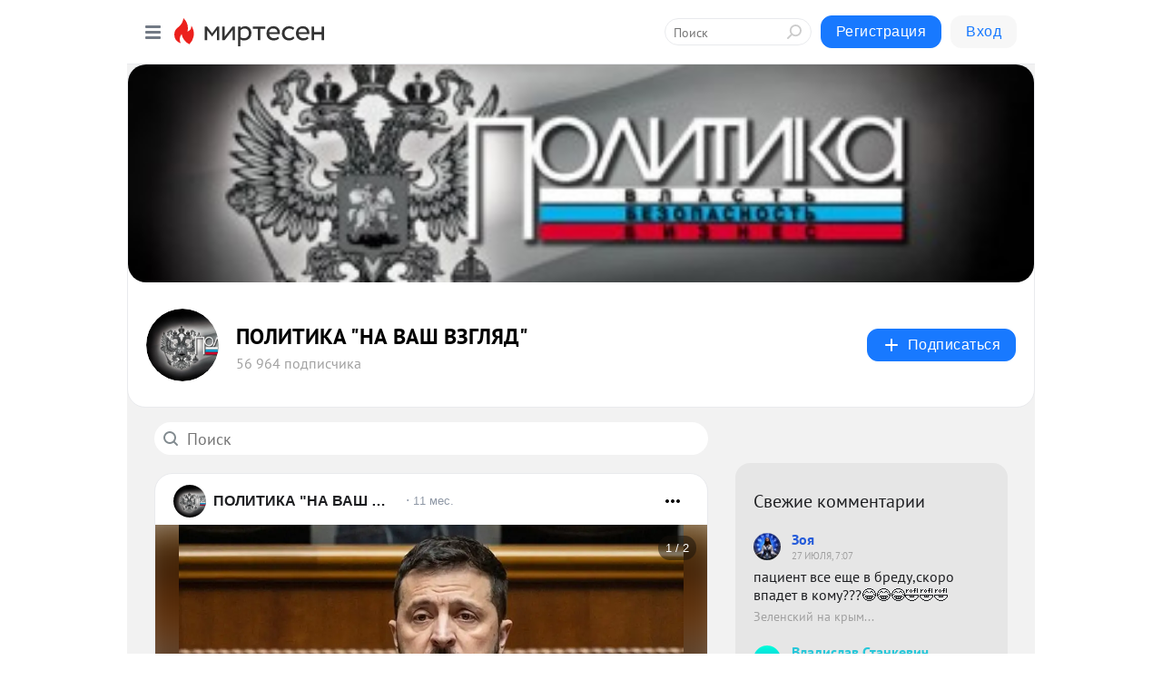

--- FILE ---
content_type: text/html; charset=utf-8
request_url: https://politikvz.mirtesen.ru/_/pravilasayta
body_size: 28584
content:
<!DOCTYPE html>
<html lang="ru" >
<head>
<meta charset="utf-8" />
<meta name="robots" content="all"/>
<script>window.__SM_COUNTER_ID = 45130;</script>
<title data-react-helmet="true">Правила сайта - ПОЛИТИКА &quot;НА ВАШ ВЗГЛЯД&quot; - Медиаплатформа МирТесен</title>
<meta name="viewport" content="width=device-width, initial-scale=1"/>
<meta name="yandex-verification" content="2c6fd7a8e14090dc"/>
<meta data-react-helmet="true" name="description" content="Раздел &quot;Правила сайта&quot; тематического канала &quot;ПОЛИТИКА &quot;НА ВАШ ВЗГЛЯД&quot;&quot; в медиаплатформе МирТесен. Подписывайтесь, читайте, комментируйте, ставьте лайки."/><meta data-react-helmet="true" name="keywords" content="одноклассники, однокурсники, соседи, сослуживцы, мир тесен, земляки, старые друзья, география, блоги домов, события вокруг, социальная сеть, карта, дом, работа, web 2.0"/><meta data-react-helmet="true" property="og:image" content="https://r4.mt.ru/r27/photo887B/20883303028-0/jpeg/bp.jpeg"/><meta data-react-helmet="true" property="og:image:width" content="1200"/><meta data-react-helmet="true" property="og:image:height" content="628"/><meta data-react-helmet="true" property="og:image:alt" content="Правила сайта - ПОЛИТИКА &quot;НА ВАШ ВЗГЛЯД&quot; - Медиаплатформа МирТесен"/><meta data-react-helmet="true" property="twitter:image" content="https://r4.mt.ru/r27/photo887B/20883303028-0/jpeg/bp.jpeg"/><meta data-react-helmet="true" property="vk:image" content="https://r4.mt.ru/r27/photo887B/20883303028-0/jpeg/bp.jpeg"/><meta data-react-helmet="true" property="og:description" content="Раздел &quot;Правила сайта&quot; тематического канала &quot;ПОЛИТИКА &quot;НА ВАШ ВЗГЛЯД&quot;&quot; в медиаплатформе МирТесен. Подписывайтесь, читайте, комментируйте, ставьте лайки."/><meta data-react-helmet="true" property="twitter:description" content="Раздел &quot;Правила сайта&quot; тематического канала &quot;ПОЛИТИКА &quot;НА ВАШ ВЗГЛЯД&quot;&quot; в медиаплатформе МирТесен. Подписывайтесь, читайте, комментируйте, ставьте лайки."/><meta data-react-helmet="true" property="og:site_name" content="ПОЛИТИКА &quot;НА ВАШ ВЗГЛЯД&quot; - МирТесен"/><meta data-react-helmet="true" property="og:site" content="ПОЛИТИКА &quot;НА ВАШ ВЗГЛЯД&quot; - МирТесен"/><meta data-react-helmet="true" property="og:type" content="article"/><meta data-react-helmet="true" property="og:url" content="https://politikvz.mirtesen.ru/_/pravilasayta"/><meta data-react-helmet="true" property="og:title" content="Правила сайта - ПОЛИТИКА &quot;НА ВАШ ВЗГЛЯД&quot; - Медиаплатформа МирТесен"/><meta data-react-helmet="true" property="twitter:card" content="summary_large_image"/><meta data-react-helmet="true" property="twitter:title" content="Правила сайта - ПОЛИТИКА &quot;НА ВАШ ВЗГЛЯД&quot; - Медиаплатформа МирТесен"/><meta data-react-helmet="true" name="verify-v1" content=""/><meta data-react-helmet="true" property="fb:app_id" content=""/><meta data-react-helmet="true" property="og:site_name" content="МирТесен - рекомендательная социальная сеть"/>
<link data-react-helmet="true" rel="image_src" href="https://r4.mt.ru/r27/photo887B/20883303028-0/jpeg/bp.jpeg"/><link data-react-helmet="true" rel="canonical" href="https://politikvz.mirtesen.ru/_/pravilasayta"/><link data-react-helmet="true" rel="index" href="https://politikvz.mirtesen.ru"/><link data-react-helmet="true" rel="alternate" type="application/atom+xml" title="ПОЛИТИКА &quot;НА ВАШ ВЗГЛЯД&quot; - МирТесен" href="https://politikvz.mirtesen.ru/blog/atom"/><link data-react-helmet="true" rel="alternate" type="application/atom+xml" title="ПОЛИТИКА &quot;НА ВАШ ВЗГЛЯД&quot; - МирТесен" href="https://politikvz.mirtesen.ru/blog/rss"/><link data-react-helmet="true" rel="icon" href="/favicon.ico" type="image/x-icon" sizes="16x16"/><link data-react-helmet="true" rel="shortcut icon" href="/favicon.ico" type="image/x-icon" sizes="16x16"/>

<link rel="stylesheet" href="https://alpha.mirtesen.ru/assets/modern/bundle.async.390fc67b829a9a691b15.css" media="print" onload="this.media='all'">
<link rel="stylesheet" href="https://alpha.mirtesen.ru/assets/modern/bundle.blog.e2791309848d57543770.css" />
</head>
<body >



<div id="root"><div class="app blog-post-list-page"><div id="layout" class="post-list-layout bg-gray"><div id="main-container" class="not-admin"><header id="header"><div class="header-wrapper" style="width:auto"><div class="header-container"><div class="header"><div class="header__navigation"></div></div></div></div></header><div id="three-column-container"><div id="very-left-column" class=""><div class="sticky-wrap" style="left:0"><div class="sticky__content"><div class="left-menu"><div class="left-menu__blog"><div class="left-menu__item left-menu__blog-item"><div class="left-menu__item_title left-menu__item_header">ПОЛИТИКА &quot;НА ВА...</div><a class="left-menu__item_element" href="https://politikvz.mirtesen.ru/">Главная</a><a class="left-menu__item_element" href="https://politikvz.mirtesen.ru/blog">Блог</a><span class="left-menu__item_element active">Правила сайта</span></div><div class="left-menu__item left-menu__blog-item"><div class="left-menu__item_title left-menu__item_header"></div><i class="left-menu__item_delimiter"></i><a class="left-menu__item_element" href="https://politikvz.mirtesen.ru/blog/latest">Новые</a><a class="left-menu__item_element" href="https://politikvz.mirtesen.ru/blog/interesting">Лучшие</a><a class="left-menu__item_element" href="https://politikvz.mirtesen.ru/blog/commented">Обсуждаемые</a><a class="left-menu__item_element" href="https://politikvz.mirtesen.ru/comments">Комментарии</a><a class="left-menu__item_element" href="https://politikvz.mirtesen.ru/people">Участники сайта</a></div></div><div class="left-menu__item" id="topics-menu"><div class="left-menu__item_title" id="topics-menu-title">Рубрики</div><a class="left-menu__item_element" href="//mirtesen.ru/topic/cooking?utm_medium=from_left_sidebar"><span><img src="//static.mtml.ru/images/topics/cooking.svg" alt="cooking" loading="lazy" width="16" height="16"/></span><span>Кулинария</span></a><a class="left-menu__item_element" href="//mirtesen.ru/topic/family?utm_medium=from_left_sidebar"><span><img src="//static.mtml.ru/images/topics/family.svg" alt="family" loading="lazy" width="16" height="16"/></span><span>Дети и семья</span></a><a class="left-menu__item_element" href="//mirtesen.ru/topic/show?utm_medium=from_left_sidebar"><span><img src="//static.mtml.ru/images/topics/show.svg" alt="show" loading="lazy" width="16" height="16"/></span><span>Шоу-бизнес</span></a><a class="left-menu__item_element" href="//mirtesen.ru/topic/politics?utm_medium=from_left_sidebar"><span><img src="//static.mtml.ru/images/topics/politics.svg" alt="politics" loading="lazy" width="16" height="16"/></span><span>Политика</span></a><a class="left-menu__item_element" href="//mirtesen.ru/topic/health?utm_medium=from_left_sidebar"><span><img src="//static.mtml.ru/images/topics/health.svg" alt="health" loading="lazy" width="16" height="16"/></span><span>Здоровье</span></a><button class="left-menu__item_button">Показать все<svg class="svg-icon"><use href="/images/icons.svg?v=1769548#angle-down"></use></svg></button></div><div class="left-menu__item"><div class="left-menu__item_title left-menu__item_header"><a href="https://mirtesen.ru/" class="left-menu__item_title-anchor">Моя лента</a></div><a href="https://mirtesen.ru/chats" class="left-menu__item_element left-menu__item_element_chat" target="_self"><span><img src="//static.mtml.ru/images/icons_v2/chats.svg" alt="ЧАТЫ" loading="lazy" width="16" height="16"/></span><span id="chats-tooltip">ЧАТЫ</span></a><a href="https://mirtesen.ru/polls" class="left-menu__item_element left-menu__item_element_poll" target="_self"><span><img src="//static.mtml.ru/images/icons_v2/vote.svg" alt="Опросы" loading="lazy" width="28" height="28"/></span><span id="polls-tooltip">Опросы</span></a><a href="https://mirtesen.ru/bloggers" class="left-menu__item_element" target="_self"><span><img src="//static.mtml.ru/images/icons_v2/IconBloggersColor.svg" alt="Блогеры" loading="lazy" width="17" height="17"/></span><span id="bloggers-tooltip">Блогеры</span></a><a href="https://mirtesen.ru/user-posts" class="left-menu__item_element" target="_self"><span><img src="//static.mtml.ru/images/icons_v2/IconUserContent.svg" alt="Глас народа" loading="lazy" width="16" height="16"/></span><span id="user-posts-tooltip">Глас народа</span></a><a href="https://mirtesen.ru/popular/liked" class="left-menu__item_element" target="_self"><span><img src="//static.mtml.ru/images/icons_v2/IconPopularColor.svg" alt="Популярное" loading="lazy" width="13" height="16"/></span><span id="popular-posts-tooltip">Популярное</span></a><a href="https://mirtesen.ru/popular/commented" class="left-menu__item_element" target="_self"><span><img src="//static.mtml.ru/images/icons_v2/IconDiscussColor.svg" alt="Обсуждаемое" loading="lazy" width="14" height="14"/></span><span id="commented-posts-tooltip">Обсуждаемое</span></a></div><div class="left-menu__item" id="common-menu"><a href="https://k41tv.app.link/sidebarlink" class="btn btn-primary btn-primary_left-menu" target="_blank" id="app-tooltip"><svg class="svg"><use href="/images/icons.svg#app-icon"></use></svg><span class="left-menu__item_element-text">Мессенджер МТ</span></a><a href="https://info.mirtesen.ru/about" class="left-menu__item_element" target="_blank"><span><img src="//static.mtml.ru/images/icons_v2/IconAbout.svg" alt="О компании" loading="lazy" width="9" height="14"/></span><span class="left-menu__item_element-text">О компании</span></a><a href="https://info.mirtesen.ru/glagol" class="left-menu__item_element" target="_blank"><span><img src="//static.mtml.ru/images/icons_v2/icon-glagol.svg" alt="О редакции ГлагоL" loading="lazy" width="8" height="13"/></span><span class="left-menu__item_element-text">О редакции ГлагоL</span></a><a href="https://info.mirtesen.ru/news" class="left-menu__item_element" target="_blank"><span><img src="//static.mtml.ru/images/icons_v2/IconNews.svg" alt="Новости" loading="lazy" width="16" height="14"/></span><span class="left-menu__item_element-text">Новости</span></a><a href="https://info.mirtesen.ru/partners" class="left-menu__item_element" target="_blank"><span><img src="//static.mtml.ru/images/icons_v2/IconPartners.svg" alt="Партнерам" loading="lazy" width="16" height="13"/></span><span class="left-menu__item_element-text">Партнерам</span></a><a href="https://info.mirtesen.ru/promo" class="left-menu__item_element" target="_blank"><span><img src="//static.mtml.ru/images/icons_v2/IconAdvertizing.svg" alt="Рекламодателям" loading="lazy" width="17" height="16"/></span><span class="left-menu__item_element-text">Рекламодателям</span></a><a href="https://mirtesen.ru/feedback/report" class="left-menu__item_element" target="_blank"><span><img src="//static.mtml.ru/images/icons_v2/IconFeedback.svg" alt="Обратная связь" loading="lazy" width="16" height="13"/></span><span class="left-menu__item_element-text">Обратная связь</span></a><a href="https://mirtesen.ru/feedback/report/spam" class="left-menu__item_element" target="_blank"><span><img src="//static.mtml.ru/images/icons_v2/IconSpam.svg" alt="Пожаловаться на спам" loading="lazy" width="15" height="14"/></span><span class="left-menu__item_element-text">Пожаловаться на спам</span></a><a href="https://info.mirtesen.ru/agreement" class="left-menu__item_element" target="_blank"><span><img src="//static.mtml.ru/images/icons_v2/IconAgreement.svg" alt="Соглашение" loading="lazy" width="15" height="16"/></span><span class="left-menu__item_element-text">Соглашение</span></a><a href="https://info.mirtesen.ru/recommendation_rules" class="left-menu__item_element" target="_blank"><span><img src="//static.mtml.ru/images/icons_v2/IconAgreement.svg" alt="Рекомендательные технологии" loading="lazy" width="15" height="16"/></span><span class="left-menu__item_element-text">Рекомендательные технологии</span></a></div></div><p class="recommendation-tech">На информационном ресурсе применяются <a href="https://info.mirtesen.ru/recommendation_rules">рекомендательные технологии</a> (информационные технологии предоставления информации на основе сбора, систематизации и анализа сведений, относящихся к предпочтениям пользователей сети &quot;Интернет&quot;, находящихся на территории Российской Федерации)</p><div class="mt-tizer-ad-block"><div class="partner-block-wrapper"><div id="unit_99821"></div></div></div></div></div></div><div id="content-container"><div id="secondary-header" class="secondary-header secondary-header_blog"><div class="secondary-header__top secondary-header__top_has-background" style="background-image:url(//mtdata.ru/u27/photo887B/20883303028-0/original.jpeg)"></div><div class="secondary-header__middle secondary-header__middle_with-top"><div id="secondary-header-logo" class="secondary-header__logo-outer"><div class="secondary-header__logo-wrap"><a class="userlogo userlogo_xl" href="https://politikvz.mirtesen.ru/?utm_referrer=mirtesen.ru" title="" target="" data-rjs="//mtdata.ru/u8/groupB8B0/8e2bf32840a24b26d2c2505d14b7a27f-0/__logo.jpeg"></a></div></div><div class="secondary-header__title-wrap"><div class="secondary-header__title-subscribers"><h2 class="secondary-header__title"><a class="secondary-header__title-link" href="https://politikvz.mirtesen.ru/?utm_referrer=mirtesen.ru" style="color:#000" rel="nofollow">ПОЛИТИКА &quot;НА ВАШ ВЗГЛЯД&quot;</a></h2><i class="secondary-header__subscribers">56 964 подписчика</i></div></div><div><div id="mt-dropdown-menu" class="mt-dropdown-menu"><button appearance="btn" title="Подписаться" type="button" class="mt-dropdown-menu__btn btn btn-primary"><svg class="svg-icon"><use href="/images/icons.svg?v=1769548#cross"></use></svg>Подписаться</button></div></div></div></div><div id="double-column-container"><div id="right-column"><div class="partner-block-wrapper"><div id="unit_95129"></div></div><div class="partner-block-wrapper"><div id="unit_99810"></div></div><div class="right-column-comments right-column-comments_blog"><h3 class="right-column-comments__title">Свежие комментарии</h3><ul class="right-column-comments-list"><li class="right-column-comments-item"><a href="https://mirtesen.ru/people/79362736" class="right-column-comments-item__author"><span class="userlogo userlogo_s" href="" title="" target="" data-rjs="2"></span><div class="right-column-comments-item__author__info"><i class="right-column-comments-item__author__name" style="color:hsl(222, 70%, 50%)">Зоя</i><i class="right-column-comments-item__pubdate"></i></div></a><div class="right-column-comments-item__post"><span class="right-column-comments-item__post__message">пациент все еще в бреду,скоро впадет в кому???😂😂😂🤣🤣🤣</span><span class="right-column-comments-item__post__title">Зеленский на крым...</span></div></li><li class="right-column-comments-item"><a href="https://mirtesen.ru/people/220169070" class="right-column-comments-item__author"><span class="userlogo userlogo_s" href="" style="background:linear-gradient(hsl(171, 100%, 50%), hsl(201, 80%, 50%))" target="">ВС</span><div class="right-column-comments-item__author__info"><i class="right-column-comments-item__author__name" style="color:hsl(186, 70%, 50%)">Владислав Станкевич</i><i class="right-column-comments-item__pubdate"></i></div></a><div class="right-column-comments-item__post"><span class="right-column-comments-item__post__message">Всегда относился к &quot;Эху Москвы&quot; нейтрально, но теперь уважаю их, имеют и мозги в голове и яйца в штанах, попускают вату</span><span class="right-column-comments-item__post__title">Ничего святого: к...</span></div></li><li class="right-column-comments-item"><a href="https://mirtesen.ru/people/827923948" class="right-column-comments-item__author"><span class="userlogo userlogo_s" href="" title="" target="" data-rjs="2"></span><div class="right-column-comments-item__author__info"><i class="right-column-comments-item__author__name" style="color:hsl(283, 70%, 50%)">Семенков Александр</i><i class="right-column-comments-item__pubdate"></i></div></a><div class="right-column-comments-item__post"><span class="right-column-comments-item__post__message">Да и ху сим.</span><span class="right-column-comments-item__post__title">Рада со второй по...</span></div></li><li class="right-column-comments-item"><a href="https://mirtesen.ru/people/133760398" class="right-column-comments-item__author"><span class="userlogo userlogo_s" href="" title="" target="" data-rjs="2"></span><div class="right-column-comments-item__author__info"><i class="right-column-comments-item__author__name" style="color:hsl(186, 70%, 50%)">Виктор Луговой</i><i class="right-column-comments-item__pubdate"></i></div></a><div class="right-column-comments-item__post"><span class="right-column-comments-item__post__message">Рада сама не рада...</span><span class="right-column-comments-item__post__title">Рада со второй по...</span></div></li><li class="right-column-comments-item"><a href="https://mirtesen.ru/people/203545214" class="right-column-comments-item__author"><span class="userlogo userlogo_s" href="" title="" target="" data-rjs="2"></span><div class="right-column-comments-item__author__info"><i class="right-column-comments-item__author__name" style="color:hsl(229, 70%, 50%)">Игорь Кузнецов</i><i class="right-column-comments-item__pubdate"></i></div></a><div class="right-column-comments-item__post"><span class="right-column-comments-item__post__message">Это &quot;представление&quot; далеко не закончено и будет продолжаться.
Уже отметили что Путин в интервью поздно вечером назвал...</span><span class="right-column-comments-item__post__title">Комик закатил нас...</span></div></li></ul></div><div class="sticky2" style="top:30px"><div class="partner-block-wrapper"><div id="unit_99808"></div></div></div></div><div id="content-column"><div class="blog-post-list"><div class="mt-search-input"><input type="text" placeholder="Поиск" name="search" autoComplete="off" class="mt-search-input__input" spellcheck="false" value=""/><i class="mt-search-input__icon"><svg class="svg-icon"><use href="/images/icons.svg?v=1769548#search"></use></svg></i></div><div class="clearfix inft-scroll"><article class="inft blog-post"><article class="post-card"><div class="post-card__header"><div class="post-card__main"><div class="post-card__info-without-topic"><a class="post-card__logo" href="//politikvz.mirtesen.ru?utm_referrer=mirtesen.ru" target="_self"><span class="userlogo" href="" title="" target="" data-rjs="//mtdata.ru/u8/groupB8B0/8e2bf32840a24b26d2c2505d14b7a27f-0/__logo.jpeg"></span></a><a class="post-card__author" href="//politikvz.mirtesen.ru?utm_referrer=mirtesen.ru" target="_self"><div class="post-author"><span>ПОЛИТИКА &quot;НА ВАШ ВЗГЛЯД&quot;</span></div></a><a href="//politikvz.mirtesen.ru/blog/43987200261/Rada-so-vtoroy-popyitki-podtverdila-legitimnost-Zelenskogo-Poche?utm_referrer=mirtesen.ru" class="pubdate post-card__pubdate" target="_self"></a></div></div><div class="post-card__context-actions"><div id="mt-dropdown-menu" class="mt-dropdown-menu context-dropdown"><button type="button" class="mt-dropdown-menu__btn"><svg class="svg-icon"><use href="/images/icons.svg?v=1769548#more"></use></svg></button></div></div></div><div class="post-card__content"><div class="post-card__media"></div><div class="post-card__description"><div class="post-preview"><a class="post-preview__overlay" href="//politikvz.mirtesen.ru/blog/43987200261/Rada-so-vtoroy-popyitki-podtverdila-legitimnost-Zelenskogo-Poche?utm_referrer=mirtesen.ru"></a><h3 class="post-preview__title">Рада со второй попытки подтвердила легитимность Зеленского. Почему это не соответствует Конституции Украины?</h3><p class="post-preview__description"><span>25 февраля Верховная Рада со второй попытки поддержала проект заявления, которое позволяет президенту Владимиру Зеленскому находиться на посту «до вступления в должность новоизбранного президента Украины». За поддержку заявления о легитимности Зеленского проголосовали 268 из 280 принявших участие в</span>... <span class="post-preview__more" data-link="more">Далее</span></p></div></div></div><div class="post-card__footer"><div class="post-controls"><div><div class="post-actions"><div class="post-actions__push"></div></div></div></div></div><span></span></article></article><div class="adfox-outer blog-post-list__ad-block"><div class="partner-block-wrapper"><div id="unit_99818"></div></div></div><article class="inft blog-post"><article class="post-card"><div class="post-card__header"><div class="post-card__main"><div class="post-card__info-without-topic"><a class="post-card__logo" href="//politikvz.mirtesen.ru?utm_referrer=mirtesen.ru" target="_self"><span class="userlogo" href="" title="" target="" data-rjs="//mtdata.ru/u8/groupB8B0/8e2bf32840a24b26d2c2505d14b7a27f-0/__logo.jpeg"></span></a><a class="post-card__author" href="//politikvz.mirtesen.ru?utm_referrer=mirtesen.ru" target="_self"><div class="post-author"><span>ПОЛИТИКА &quot;НА ВАШ ВЗГЛЯД&quot;</span></div></a><a href="//politikvz.mirtesen.ru/blog/43482986334/Komik-zakatil-nastoyaschuyu-detskuyu-isteriku?utm_referrer=mirtesen.ru" class="pubdate post-card__pubdate" target="_self"></a></div></div><div class="post-card__context-actions"><div id="mt-dropdown-menu" class="mt-dropdown-menu context-dropdown"><button type="button" class="mt-dropdown-menu__btn"><svg class="svg-icon"><use href="/images/icons.svg?v=1769548#more"></use></svg></button></div></div></div><div class="post-card__content"><div class="post-img post-card__media"><img class="post-img__img" src="https://r.mt.ru/r22/photo9C32/20027181333-0/png/wnd.webp" alt="" data-rjs="2"/><div class="post-img__bg" style="background-image:url(//mtdata.ru/u22/photo9C32/20027181333-0/original.png#20027181333)"></div></div><div class="post-card__description"><div class="post-preview"><a class="post-preview__overlay" href="//politikvz.mirtesen.ru/blog/43482986334/Komik-zakatil-nastoyaschuyu-detskuyu-isteriku?utm_referrer=mirtesen.ru"></a><h3 class="post-preview__title">Комик закатил настоящую детскую истерику</h3><p class="post-preview__description"><span>Конечно, трудно сориентироваться во всех этих бесчисленных заявлениях и интервью больших, малых и совсем малюсеньких политиков. Ясно одно: Донни решил сменить президента известной (недо)страны. Причем, как это ему свойственно, свое решение он желает исполнить немедленно, вот прям вынь да положь уже</span>... <span class="post-preview__more" data-link="more">Далее</span></p></div></div></div><div class="post-card__footer"><div class="post-controls"><div><div class="post-actions"><div class="post-actions__push"></div></div></div></div></div><span></span></article></article><article class="inft blog-post"><article class="post-card"><div class="post-card__header"><div class="post-card__main"><div class="post-card__info-without-topic"><a class="post-card__logo" href="//politikvz.mirtesen.ru?utm_referrer=mirtesen.ru" target="_self"><span class="userlogo" href="" title="" target="" data-rjs="//mtdata.ru/u8/groupB8B0/8e2bf32840a24b26d2c2505d14b7a27f-0/__logo.jpeg"></span></a><a class="post-card__author" href="//politikvz.mirtesen.ru?utm_referrer=mirtesen.ru" target="_self"><div class="post-author"><span>ПОЛИТИКА &quot;НА ВАШ ВЗГЛЯД&quot;</span></div></a><a href="//politikvz.mirtesen.ru/blog/43247571494/Kak-protivostoyat-atakam-dronov-Mneniya-voennyih-ekspertov?utm_referrer=mirtesen.ru" class="pubdate post-card__pubdate" target="_self"></a></div></div><div class="post-card__context-actions"><div id="mt-dropdown-menu" class="mt-dropdown-menu context-dropdown"><button type="button" class="mt-dropdown-menu__btn"><svg class="svg-icon"><use href="/images/icons.svg?v=1769548#more"></use></svg></button></div></div></div><div class="post-card__content"><div class="post-card__description"><div class="post-preview"><a class="post-preview__overlay" href="//politikvz.mirtesen.ru/blog/43247571494/Kak-protivostoyat-atakam-dronov-Mneniya-voennyih-ekspertov?utm_referrer=mirtesen.ru"></a><h3 class="post-preview__title">Как противостоять атакам дронов. Мнения военных экспертов</h3><p class="post-preview__description"><span>Vоенкор Котенок Z / Telegram 28 февраля сразу в пяти регионах России обнаружили обломки беспилотных летательных аппаратов. Об инцидентах с дронами заявили в Адыгее, Белгороде, Брянской области, Краснодарском крае и Подмосковье. Кроме того, в Санкт-Петербурге после сообщений о неизвестном объекте</span>... <span class="post-preview__more" data-link="more">Далее</span></p></div></div></div><div class="post-card__footer"><div class="post-controls"><div><div class="post-actions"><div class="post-actions__push"></div></div></div></div></div><span></span></article></article><article class="inft blog-post"><article class="post-card"><div class="post-card__header"><div class="post-card__main"><div class="post-card__info-without-topic"><a class="post-card__logo" href="//politikvz.mirtesen.ru?utm_referrer=mirtesen.ru" target="_self"><span class="userlogo" href="" title="" target="" data-rjs="//mtdata.ru/u8/groupB8B0/8e2bf32840a24b26d2c2505d14b7a27f-0/__logo.jpeg"></span></a><a class="post-card__author" href="//politikvz.mirtesen.ru?utm_referrer=mirtesen.ru" target="_self"><div class="post-author"><span>ПОЛИТИКА &quot;НА ВАШ ВЗГЛЯД&quot;</span></div></a><a href="//politikvz.mirtesen.ru/blog/43959305286/Putin-podpisal-zakon-o-priostanovke-uchastiya-Rossii-v-DSNV?utm_referrer=mirtesen.ru" class="pubdate post-card__pubdate" target="_self"></a></div></div><div class="post-card__context-actions"><div id="mt-dropdown-menu" class="mt-dropdown-menu context-dropdown"><button type="button" class="mt-dropdown-menu__btn"><svg class="svg-icon"><use href="/images/icons.svg?v=1769548#more"></use></svg></button></div></div></div><div class="post-card__content"><div class="post-img post-card__media"><img class="post-img__img" src="https://r2.mt.ru/r3/photo50DC/20047620432-0/jpg/wnd.webp" alt="" data-rjs="2"/><div class="post-img__bg" style="background-image:url(//mtdata.ru/u3/photo50DC/20047620432-0/original.jpg#20047620432)"></div></div><div class="post-card__description"><div class="post-preview"><a class="post-preview__overlay" href="//politikvz.mirtesen.ru/blog/43959305286/Putin-podpisal-zakon-o-priostanovke-uchastiya-Rossii-v-DSNV?utm_referrer=mirtesen.ru"></a><h3 class="post-preview__title">Путин подписал закон о приостановке участия России в ДСНВ</h3><p class="post-preview__description"><span>МОСКВА, 28 февраля. /ТАСС/. Президент России Владимир Путин подписал закон о приостановлении участия РФ в Договоре по сокращению стратегических наступательных вооружений (ДСНВ). Документ опубликован. Согласно закону, действие ДСНВ приостанавливается, а решение о возобновлении участия России</span>... <span class="post-preview__more" data-link="more">Далее</span></p></div></div></div><div class="post-card__footer"><div class="post-controls"><div><div class="post-actions"><div class="post-actions__push"></div></div></div></div></div><span></span></article></article><div class="adfox-outer blog-post-list__ad-block"><div class="partner-block-wrapper"><div id="unit_99818"></div></div></div><article class="inft blog-post"><article class="post-card"><div class="post-card__header"><div class="post-card__main"><div class="post-card__info-without-topic"><a class="post-card__logo" href="//politikvz.mirtesen.ru?utm_referrer=mirtesen.ru" target="_self"><span class="userlogo" href="" title="" target="" data-rjs="//mtdata.ru/u8/groupB8B0/8e2bf32840a24b26d2c2505d14b7a27f-0/__logo.jpeg"></span></a><a class="post-card__author" href="//politikvz.mirtesen.ru?utm_referrer=mirtesen.ru" target="_self"><div class="post-author"><span>ПОЛИТИКА &quot;НА ВАШ ВЗГЛЯД&quot;</span></div></a><a href="//politikvz.mirtesen.ru/blog/43883518446/O-neizbezhnosti-porazheniya-Zapada?utm_referrer=mirtesen.ru" class="pubdate post-card__pubdate" target="_self"></a></div></div><div class="post-card__context-actions"><div id="mt-dropdown-menu" class="mt-dropdown-menu context-dropdown"><button type="button" class="mt-dropdown-menu__btn"><svg class="svg-icon"><use href="/images/icons.svg?v=1769548#more"></use></svg></button></div></div></div><div class="post-card__content"><div class="post-card__description"><div class="post-preview"><a class="post-preview__overlay" href="//politikvz.mirtesen.ru/blog/43883518446/O-neizbezhnosti-porazheniya-Zapada?utm_referrer=mirtesen.ru"></a><h3 class="post-preview__title">О неизбежности поражения Запада</h3><p class="post-preview__description"><span>Сразу оговоримся, что ситуацию с "ядерной ничьей" мы в этом материале рассматривать не будем. Это такой же форс-мажор, как падение на Землю астероида, размером с половину Луны, не оставляющее человечеству шансов на выживание. Будем исходить из того, что наши враги выберут жизнь, пусть и после</span>... <span class="post-preview__more" data-link="more">Далее</span></p></div></div></div><div class="post-card__footer"><div class="post-controls"><div><div class="post-actions"><div class="post-actions__push"></div></div></div></div></div><span></span></article></article><span></span><div></div><div class="inft-scroll__loader"></div></div><nav class="pagination"><ul class="blog-post__pagination"><li>Страница: <!-- -->1<!-- --> </li><li><a href="/_/pravilasayta?page=2">Вперед</a></li></ul></nav></div></div></div></div></div></div><div style="position:fixed;bottom:50px;right:0;cursor:pointer;transition-duration:0.2s;transition-timing-function:linear;transition-delay:0s;z-index:10;display:none"><div id="scroll-top"><div>наверх</div></div></div></div><div></div></div></div>
<div id="messenger-portal" class="messenger-embedded"></div>
<script>window.__PRELOADED_STATE__ = {"blogDomain":{},"promotion":{"popup":{},"activeTab":"platform","sections":{"platform":{"title":"Реклама на Платформе","isMenu":true,"changed":false,"forDevs":true},"settings":{"title":"Настройки рекламы","isMenu":true,"changed":false,"forDevs":true},"item":{"title":"Редактирование объекта","isMenu":false,"changed":false,"forDevs":true},"itemAdd":{"title":"Добавление объекта","isMenu":false,"changed":false,"forDevs":true},"deposit":{"title":"Пополнение баланса","isMenu":false,"changed":false,"forDevs":true},"stats":{"title":"Статистика рекламы","isMenu":true,"changed":false,"forDevs":true}},"changed":{"platform":false,"settings":false,"item":false,"stats":false},"data":{"platform":"","settings":{"currentBalance":0,"spentBalance":0,"groupItem":{"id":null,"status":"STATUS_PENDING","dateStart":null,"dateEnd":null,"fullClicksLimit":null,"dayClicksLimit":null,"clickPrice":null,"utmSource":null,"utmMedium":null,"utmCampaign":null,"targetGeoIds":null,"targetIsMale":null,"targetAgeMin":null,"targetAgeMax":null,"targetTime":null,"title":null,"canChangeStatus":null,"inRotation":false,"fullClicks":0,"dayClicks":0},"blogpostItems":[]},"item":{"id":null,"status":"STATUS_PENDING","dateStart":null,"dateEnd":null,"fullClicksLimit":null,"dayClicksLimit":null,"clickPrice":null,"utmSource":null,"utmMedium":null,"utmCampaign":null,"targetGeoIds":null,"targetIsMale":null,"targetAgeMin":null,"targetAgeMax":null,"targetTime":null,"title":null,"canChangeStatus":null,"inRotation":false,"fullClicks":0,"dayClicks":0},"itemAdd":{"url":null},"deposit":{"value":""},"stats":{"periodFrom":"2026-01-07","periodTo":"2026-01-27"}},"errors":{}},"editComments":{"activeTab":"stats","sections":{"stats":{"title":"Статистика","isMenu":true,"changed":false,"forDevs":true},"settings":{"title":"Настройки","isMenu":true,"changed":false,"forDevs":true}},"changed":{"stats":false,"settings":false},"data":{"stats":{"periodFrom":"2026-01-20","periodTo":"2026-01-27"},"settings":{"applyForCommentsEnabled":0,"commonEnabled":0,"siteEnabled":0,"keyWords":[]}},"errors":{}},"actionVote":{},"header":{"sidebarEnabled":false,"sidebarIsOpen":false},"messageNotifications":{"items":[],"startFrom":0,"nextFrom":0,"hasMoreItems":true,"busy":false},"activityNotifications":{"items":[],"nextFrom":"","hasMoreItems":true,"busy":false},"headerSearch":{"value":"","result":{"people":[],"groups":[],"posts":[]},"isLoading":false,"hasResults":false},"rssEditor":{"editKey":null,"type":"add","loading":{"defaultImage":false},"values":{"maxTextLength":0,"publicationDelay":0,"useFullText":false,"useShortDesctiption":false,"ignoreMediaTags":false,"rssSourceLink":"","autoRefreshImportedThemes":false,"pregTemplateTextSearch":"","pregTemplateTextChange":"","xpathLongText":"","xpathImage":"","showCategory":"","importCategory":"","keepImages":false,"keepLinks":false,"keepIframes":false,"useEmbedCode":false,"useYandexTurbo":false,"addYandexGenreTags":false,"loadingTimout":0,"hideSourceLink":false,"defaultImage":""}},"telegramEditor":{"editKey":null,"type":"add","values":{"username":null,"signature":""}},"auth":{"user":null,"groupPrivileges":{},"viewedTooltips":{}},"authForm":{"isBusy":false,"widgetId":"0","instances":{"0":{"isOpen":false,"activeTab":"login","callAndSmsLimits":{"apiLimits":{"smsAllowed":true,"callAllowed":true,"smsTimeLimitExceededMsg":"","callTimeLimitExceededMsg":""},"timers":{}},"params":{"login":{"phone":"","code":"","mode":"SMS","step":"","errorMap":{}},"loginByEmail":{"email":"","password":"","remember":"on","step":"","errorMap":{}},"registration":{"name":"","lastname":"","email":"","phone":"","code":"","mode":"SMS","step":"","errorMap":{}},"registrationByEmail":{"email":"","name":"","phone":"","code":"","mode":"SMS","step":"","errorMap":{}},"password":{"email":"","errorMap":{}}}}}},"blogModerators":{"staff":[],"popup":{"popupType":null,"userInfo":null},"errors":{},"radioBtnValue":null},"logoEditor":{"image":null,"allowZoomOut":false,"position":{"x":0.5,"y":0.5},"scale":1,"rotate":0,"borderRadius":0,"width":100,"height":100,"border":0,"isEmpty":true,"type":"blog"},"headerBackgroundEditor":{"image":null,"type":"blog","allowZoomOut":false,"position":{"x":0.5,"y":0.5},"scale":1,"rotate":0,"borderRadius":0,"blogHeight":240,"profileHeight":240,"border":0,"isEmpty":true},"titleEditor":{"title":""},"secondaryHeader":{"logoSwitcher":false,"titleSwitcher":false,"backgroundSwitcher":false,"logoEditor":false,"titleEditor":false,"backgroundEditor":false},"blogMenuSettings":{"isChanged":false,"menuItems":[],"currentIndex":null,"menuItem":{},"staticWidgetsToRemove":[],"context":{"add":{"title":"Добавление раздела","saveButton":"Добавить"},"edit":{"title":"Раздел: ","saveButton":"Сохранить","remove":"Удалить раздел"}},"errors":{}},"siteSettings":{},"siteSettingsLeftMenu":{"sitesDropdown":false},"promotionLeftMenu":{},"editCommentsLeftMenu":{},"blogPostList":{"blogPostList":[{"id":43987200261,"title":"Рада со второй попытки подтвердила легитимность Зеленского. Почему это не соответствует Конституции Украины?","url":"//politikvz.mirtesen.ru/blog/43987200261?utm_referrer=mirtesen.ru","seo_url":"//politikvz.mirtesen.ru/blog/43987200261/Rada-so-vtoroy-popyitki-podtverdila-legitimnost-Zelenskogo-Poche?utm_referrer=mirtesen.ru","canonical_url":"https://politikvz.mirtesen.ru/blog/43987200261/Rada-so-vtoroy-popyitki-podtverdila-legitimnost-Zelenskogo-Poche","created":1740566108,"date":1740566108,"publish_time":null,"status":"STATUS_ACTIVE","isTitleHidden":false,"preview_text":"25 февраля Верховная Рада со второй попытки поддержала проект заявления, которое позволяет президенту Владимиру Зеленскому находиться на посту «до вступления в должность новоизбранного президента Украины». За поддержку заявления о легитимности Зеленского проголосовали 268 из 280 принявших участие в","comments_count":2,"post_type":"post","likes":{"count":2,"user_likes":0,"can_like":0,"marks_pluses":4,"marks_minuses":2,"user_like_attr":null,"like_attr_ids":[{"id":1,"count":1},{"id":2,"count":3},{"id":-100,"count":2}]},"from_id":570129239,"from":{"id":570129239,"display_name":"Светлана Т","url":"//mirtesen.ru/people/570129239","photo_original":"//mtdata.ru/u24/photoC5F8/20986969449-0/original.jpeg","isAuthenticAccount":false},"group":{"display_name":"ПОЛИТИКА \"НА ВАШ ВЗГЛЯД\"","url":"//politikvz.mirtesen.ru","photo_original":"//mtdata.ru/u8/groupB8B0/8e2bf32840a24b26d2c2505d14b7a27f-0/__logo.jpeg","id":30232006132,"canViewBlogPostCreator":false,"showSubscribersAmount":true,"is_subscribed":false,"is_member":false,"is_owner":false,"is_staff":false,"created":1393595024},"attachments":[{"photo":{"id":20747823740,"photo_original":"//mtdata.ru/u2/photo8DB1/20747823740-0/original.jpg#20747823740","title":"1","width":620,"height":413}},{"photo":{"id":20970896589,"photo_original":"//mtdata.ru/u2/photo95C6/20970896589-0/original.jpg#20970896589","title":"1","width":620,"height":413}}],"modified":1759919923,"is_draft":false,"is_queued":false,"topic":"politics","tags":["слуга народа, партия","конституция; украина","ukrainian presidential press service, украина","европейская комиссия, парламент","постановление № 13041; рада","верховная рада, парламент, украина","фракция; слуга народа, партия","центральная избирательная комиссия, украина","парламент","дональд трамп","владимир путин","reuters","иван брикульский","александр дубинский","украинский парламент, украина","руслан стефанчук","коммунистическая партия (кпсс), ссср","вооруженные силы, армия, украина","оппозиционная платформа за жизнь, партия","дмитрий песков","лента.ру","центральный комитет; коммунистическая партия (кпсс), ссср","владимир зеленский","ирина геращенко","марьяна безуглая","давид арахамия","truth social, социальная сеть"],"close_comments":false,"marks_count":6,"reposts":0,"recommendations":null,"foreignPollId":null,"isSlider":null,"padRedirectUrl":"https://mirtesen.ru/url?e=pad_click&pad_page=0&blog_post_id=43987200261","editorStatus":"EDITOR_STATUS_NONE","extraData":{"ed_pulse":"0","ed_arb_popup_url":"","ed_skip_nofollow":"0","ed_arb_popup_text":"","ed_arb_next_btn_url":"","doFollowLinks":0},"notificationsCanBeSent":false,"notificationsSent":true,"notificationsWillBeSent":false,"notificationsLimit":4,"formattedDates":{"iso":"2025-02-26T10:35:08.000Z","ver1":"26 февраля, 13:35","ver2":"26.02.2025 в 13:35","ver3":"26 февр., 13:35"},"images":[{"main":true,"url":"//mtdata.ru/u2/photo8DB1/20747823740-0/original.jpg#20747823740","width":620,"height":413},{"main":true,"url":"//mtdata.ru/u2/photo95C6/20970896589-0/original.jpg#20970896589","width":620,"height":413}],"videos":[],"shared_post":null,"mentionedPersons":null},{"id":43482986334,"title":"Комик закатил настоящую детскую истерику","url":"//politikvz.mirtesen.ru/blog/43482986334?utm_referrer=mirtesen.ru","seo_url":"//politikvz.mirtesen.ru/blog/43482986334/Komik-zakatil-nastoyaschuyu-detskuyu-isteriku?utm_referrer=mirtesen.ru","canonical_url":"https://politikvz.mirtesen.ru/blog/43482986334/Komik-zakatil-nastoyaschuyu-detskuyu-isteriku","created":1740471202,"date":1740471202,"publish_time":null,"status":"STATUS_ACTIVE","isTitleHidden":false,"preview_text":"Конечно, трудно сориентироваться во всех этих бесчисленных заявлениях и интервью больших, малых и совсем малюсеньких политиков. Ясно одно: Донни решил сменить президента известной (недо)страны. Причем, как это ему свойственно, свое решение он желает исполнить немедленно, вот прям вынь да положь уже","comments_count":1,"post_type":"post","likes":{"count":23,"user_likes":0,"can_like":0,"marks_pluses":23,"marks_minuses":0,"user_like_attr":null,"like_attr_ids":[{"id":100,"count":11},{"id":1,"count":9},{"id":2,"count":3}]},"from_id":570129239,"from":{"id":570129239,"display_name":"Светлана Т","url":"//mirtesen.ru/people/570129239","photo_original":"//mtdata.ru/u24/photoC5F8/20986969449-0/original.jpeg","isAuthenticAccount":false},"group":{"display_name":"ПОЛИТИКА \"НА ВАШ ВЗГЛЯД\"","url":"//politikvz.mirtesen.ru","photo_original":"//mtdata.ru/u8/groupB8B0/8e2bf32840a24b26d2c2505d14b7a27f-0/__logo.jpeg","id":30232006132,"canViewBlogPostCreator":false,"showSubscribersAmount":true,"is_subscribed":false,"is_member":false,"is_owner":false,"is_staff":false,"created":1393595024},"attachments":[{"photo":{"id":20027181333,"photo_original":"//mtdata.ru/u22/photo9C32/20027181333-0/original.png#20027181333","title":"1","width":900,"height":709}}],"modified":1760065325,"is_draft":false,"is_queued":false,"topic":"politics","tags":["в.путин"],"close_comments":false,"marks_count":23,"reposts":0,"recommendations":null,"foreignPollId":null,"isSlider":null,"padRedirectUrl":"https://mirtesen.ru/url?e=pad_click&pad_page=0&blog_post_id=43482986334","editorStatus":"EDITOR_STATUS_NONE","extraData":{"ed_pulse":"0","ed_arb_popup_url":"","ed_skip_nofollow":"0","ed_arb_popup_text":"","ed_arb_next_btn_url":"","doFollowLinks":0},"notificationsCanBeSent":false,"notificationsSent":true,"notificationsWillBeSent":false,"notificationsLimit":4,"formattedDates":{"iso":"2025-02-25T08:13:22.000Z","ver1":"25 февраля, 11:13","ver2":"25.02.2025 в 11:13","ver3":"25 февр., 11:13"},"images":[{"main":true,"url":"//mtdata.ru/u22/photo9C32/20027181333-0/original.png#20027181333","width":900,"height":709}],"videos":[],"shared_post":null,"mentionedPersons":null},{"id":43247571494,"title":"Как противостоять атакам дронов. Мнения военных экспертов","url":"//politikvz.mirtesen.ru/blog/43247571494?utm_referrer=mirtesen.ru","seo_url":"//politikvz.mirtesen.ru/blog/43247571494/Kak-protivostoyat-atakam-dronov-Mneniya-voennyih-ekspertov?utm_referrer=mirtesen.ru","canonical_url":"https://politikvz.mirtesen.ru/blog/43247571494/Kak-protivostoyat-atakam-dronov-Mneniya-voennyih-ekspertov","created":1677610057,"date":1677610057,"publish_time":null,"status":"STATUS_ACTIVE","isTitleHidden":false,"preview_text":"Vоенкор Котенок Z / Telegram 28 февраля сразу в пяти регионах России обнаружили обломки беспилотных летательных аппаратов. Об инцидентах с дронами заявили в Адыгее, Белгороде, Брянской области, Краснодарском крае и Подмосковье. Кроме того, в Санкт-Петербурге после сообщений о неизвестном объекте","comments_count":18,"post_type":"post","likes":{"count":-4,"user_likes":0,"can_like":0,"marks_pluses":2,"marks_minuses":6,"user_like_attr":null,"like_attr_ids":[{"id":100,"count":2},{"id":4,"count":2},{"id":-100,"count":3},{"id":5,"count":1}]},"from_id":570129239,"from":{"id":570129239,"display_name":"Светлана Т","url":"//mirtesen.ru/people/570129239","photo_original":"//mtdata.ru/u24/photoC5F8/20986969449-0/original.jpeg","isAuthenticAccount":false},"group":{"display_name":"ПОЛИТИКА \"НА ВАШ ВЗГЛЯД\"","url":"//politikvz.mirtesen.ru","photo_original":"//mtdata.ru/u8/groupB8B0/8e2bf32840a24b26d2c2505d14b7a27f-0/__logo.jpeg","id":30232006132,"canViewBlogPostCreator":false,"showSubscribersAmount":true,"is_subscribed":false,"is_member":false,"is_owner":false,"is_staff":false,"created":1393595024},"attachments":null,"modified":1760033841,"is_draft":false,"is_queued":false,"topic":"military","tags":["Брянская обл. [483880]","политика","г. Санкт-Петербург [1414662]","Краснодарский край [294673]","Московская обл. [807356]","респ. Адыгея [11]","п. Белгород [497128]"],"close_comments":false,"marks_count":8,"reposts":0,"recommendations":null,"foreignPollId":null,"isSlider":null,"padRedirectUrl":"https://mirtesen.ru/url?e=pad_click&pad_page=0&blog_post_id=43247571494","editorStatus":"EDITOR_STATUS_NONE","extraData":{"ed_pulse":"0","ed_arb_popup_url":"","ed_skip_nofollow":"0","ed_arb_popup_text":"","ed_arb_next_btn_url":"","doFollowLinks":0},"notificationsCanBeSent":false,"notificationsSent":true,"notificationsWillBeSent":false,"notificationsLimit":4,"formattedDates":{"iso":"2023-02-28T18:47:37.000Z","ver1":"28 февраля, 21:47","ver2":"28.02.2023 в 21:47","ver3":"28 февр., 21:47"},"images":[],"videos":[],"shared_post":null,"mentionedPersons":null},{"id":43959305286,"title":"Путин подписал закон о приостановке участия России в ДСНВ","url":"//politikvz.mirtesen.ru/blog/43959305286?utm_referrer=mirtesen.ru","seo_url":"//politikvz.mirtesen.ru/blog/43959305286/Putin-podpisal-zakon-o-priostanovke-uchastiya-Rossii-v-DSNV?utm_referrer=mirtesen.ru","canonical_url":"https://politikvz.mirtesen.ru/blog/43959305286/Putin-podpisal-zakon-o-priostanovke-uchastiya-Rossii-v-DSNV","created":1677605324,"date":1677605324,"publish_time":null,"status":"STATUS_ACTIVE","isTitleHidden":false,"preview_text":"МОСКВА, 28 февраля. /ТАСС/. Президент России Владимир Путин подписал закон о приостановлении участия РФ в Договоре по сокращению стратегических наступательных вооружений (ДСНВ). Документ опубликован. Согласно закону, действие ДСНВ приостанавливается, а решение о возобновлении участия России","comments_count":4,"post_type":"post","likes":{"count":14,"user_likes":0,"can_like":0,"marks_pluses":14,"marks_minuses":0,"user_like_attr":null,"like_attr_ids":[{"id":100,"count":12},{"id":1,"count":2}]},"from_id":570129239,"from":{"id":570129239,"display_name":"Светлана Т","url":"//mirtesen.ru/people/570129239","photo_original":"//mtdata.ru/u24/photoC5F8/20986969449-0/original.jpeg","isAuthenticAccount":false},"group":{"display_name":"ПОЛИТИКА \"НА ВАШ ВЗГЛЯД\"","url":"//politikvz.mirtesen.ru","photo_original":"//mtdata.ru/u8/groupB8B0/8e2bf32840a24b26d2c2505d14b7a27f-0/__logo.jpeg","id":30232006132,"canViewBlogPostCreator":false,"showSubscribersAmount":true,"is_subscribed":false,"is_member":false,"is_owner":false,"is_staff":false,"created":1393595024},"attachments":[{"photo":{"id":20047620432,"photo_original":"//mtdata.ru/u3/photo50DC/20047620432-0/original.jpg#20047620432","title":"1","width":1024,"height":576}}],"modified":1723796883,"is_draft":false,"is_queued":false,"topic":"politics","tags":["г. Москва [1405113]","политика"],"close_comments":false,"marks_count":14,"reposts":0,"recommendations":null,"foreignPollId":null,"isSlider":null,"padRedirectUrl":"https://mirtesen.ru/url?e=pad_click&pad_page=0&blog_post_id=43959305286","editorStatus":"EDITOR_STATUS_NONE","extraData":{"ed_pulse":"0","ed_arb_popup_url":"","ed_skip_nofollow":"0","ed_arb_popup_text":"","ed_arb_next_btn_url":"","doFollowLinks":0},"notificationsCanBeSent":false,"notificationsSent":true,"notificationsWillBeSent":false,"notificationsLimit":4,"formattedDates":{"iso":"2023-02-28T17:28:44.000Z","ver1":"28 февраля, 20:28","ver2":"28.02.2023 в 20:28","ver3":"28 февр., 20:28"},"images":[{"main":true,"url":"//mtdata.ru/u3/photo50DC/20047620432-0/original.jpg#20047620432","width":1024,"height":576}],"videos":[],"shared_post":null,"mentionedPersons":null},{"id":43883518446,"title":"О неизбежности поражения Запада","url":"//politikvz.mirtesen.ru/blog/43883518446?utm_referrer=mirtesen.ru","seo_url":"//politikvz.mirtesen.ru/blog/43883518446/O-neizbezhnosti-porazheniya-Zapada?utm_referrer=mirtesen.ru","canonical_url":"https://politikvz.mirtesen.ru/blog/43883518446/O-neizbezhnosti-porazheniya-Zapada","created":1677518063,"date":1677518063,"publish_time":null,"status":"STATUS_ACTIVE","isTitleHidden":false,"preview_text":"Сразу оговоримся, что ситуацию с \"ядерной ничьей\" мы в этом материале рассматривать не будем. Это такой же форс-мажор, как падение на Землю астероида, размером с половину Луны, не оставляющее человечеству шансов на выживание. Будем исходить из того, что наши враги выберут жизнь, пусть и после","comments_count":4,"post_type":"post","likes":{"count":19,"user_likes":0,"can_like":0,"marks_pluses":19,"marks_minuses":0,"user_like_attr":null,"like_attr_ids":[{"id":3,"count":1},{"id":100,"count":16},{"id":2,"count":2}]},"from_id":570129239,"from":{"id":570129239,"display_name":"Светлана Т","url":"//mirtesen.ru/people/570129239","photo_original":"//mtdata.ru/u24/photoC5F8/20986969449-0/original.jpeg","isAuthenticAccount":false},"group":{"display_name":"ПОЛИТИКА \"НА ВАШ ВЗГЛЯД\"","url":"//politikvz.mirtesen.ru","photo_original":"//mtdata.ru/u8/groupB8B0/8e2bf32840a24b26d2c2505d14b7a27f-0/__logo.jpeg","id":30232006132,"canViewBlogPostCreator":false,"showSubscribersAmount":true,"is_subscribed":false,"is_member":false,"is_owner":false,"is_staff":false,"created":1393595024},"attachments":null,"modified":1677722363,"is_draft":false,"is_queued":false,"topic":"politics","tags":["политика"],"close_comments":false,"marks_count":19,"reposts":0,"recommendations":null,"foreignPollId":null,"isSlider":null,"padRedirectUrl":"https://mirtesen.ru/url?e=pad_click&pad_page=0&blog_post_id=43883518446","editorStatus":"EDITOR_STATUS_NONE","extraData":{"ed_pulse":"0","ed_arb_popup_url":"","ed_skip_nofollow":"0","ed_arb_popup_text":"","ed_arb_next_btn_url":"","doFollowLinks":0},"notificationsCanBeSent":false,"notificationsSent":true,"notificationsWillBeSent":false,"notificationsLimit":4,"formattedDates":{"iso":"2023-02-27T17:14:23.000Z","ver1":"27 февраля, 20:14","ver2":"27.02.2023 в 20:14","ver3":"27 февр., 20:14"},"images":[],"videos":[],"shared_post":null,"mentionedPersons":null}],"hasMoreItems":true,"page":1,"title":"Правила сайта","tag":"","searchValue":"","search":{"results":null,"page":0,"hasMore":true,"isLoading":false}},"blogPostEditor":{"id":null,"title":"","text":"","inProcess":false,"sign":"","disableComments":false,"tags":[],"tagSuggestions":[],"errors":[],"publishTime":null,"referenceUrl":"","nextBtnUrl":"","pushBtnUrl":"","pushBtnText":"","doFollowLinks":0,"pulse":0,"draft":false,"preloaderVisible":true,"errorMessage":{"isVisible":false,"text":"Произошла ошибка. Попробуйте еще раз или свяжитесь со службой поддержки."},"showPollEditor":false,"pollTab":"default","sentToModeration":false,"foundPolls":[],"foundPollsOffset":0,"hasMorePolls":true,"pollId":null},"actionModifyPostPopup":{"isOpen":false,"popupType":"","id":null,"deletedList":{},"approveList":{}},"rightColumnPosts":[],"rightColumnComments":[{"id":127698820,"text":"пациент все еще в бреду,скоро впадет в кому???😂😂😂🤣🤣🤣","date":1753600051,"blog_post":{"id":43541902691,"title":"Зеленский на крымскотатарском языке заявил о планах по захвату Крыма","seo_url":"//politikvz.mirtesen.ru/blog/43541902691/Zelenskiy-na-kryimskotatarskom-yazyike-zayavil-o-planah-po-zahva?utm_referrer=mirtesen.ru"},"user":{"cover":null,"count_friends":null,"id":79362736,"url":"//mirtesen.ru/people/79362736","display_name":"Зоя","photo_original":"//mtdata.ru/u23/photo80F7/20597937569-0/original.jpeg"},"images":[],"formattedDates":{"iso":"2025-07-27T07:07:31.000Z","ver1":"27 июля, 10:07","ver2":"27.07.2025 в 10:07","ver3":"27 июля, 10:07"}},{"id":127270999,"text":"Всегда относился к \"Эху Москвы\" нейтрально, но теперь уважаю их, имеют и мозги в голове и яйца в штанах, попускают вату","date":1742023980,"blog_post":{"id":43955395481,"title":"Ничего святого: как гей из «Эха Москвы» глумится над погибшими","seo_url":"//politikvz.mirtesen.ru/blog/43955395481/Nichego-svyatogo:-kak-gey-iz-«Eha-Moskvyi»-glumitsya-nad-pogibsh?utm_referrer=mirtesen.ru"},"user":{"cover":null,"count_friends":null,"id":220169070,"url":"//mirtesen.ru/people/220169070","display_name":"Владислав Станкевич","photo_original":null},"images":[],"formattedDates":{"iso":"2025-03-15T07:33:00.000Z","ver1":"15 марта, 10:33","ver2":"15.03.2025 в 10:33","ver3":"15 мар., 10:33"}},{"id":127209210,"text":"Да и ху сим.","date":1740605314,"blog_post":{"id":43987200261,"title":"Рада со второй попытки подтвердила легитимность Зеленского. Почему это не соответствует Конституции Украины?","seo_url":"//politikvz.mirtesen.ru/blog/43987200261/Rada-so-vtoroy-popyitki-podtverdila-legitimnost-Zelenskogo-Poche?utm_referrer=mirtesen.ru"},"user":{"cover":null,"count_friends":null,"id":827923948,"url":"//mirtesen.ru/people/827923948","display_name":"Семенков Александр","photo_original":"//mtdata.ru/u20/photo8244/20097316654-0/original.jpeg"},"images":[],"formattedDates":{"iso":"2025-02-26T21:28:34.000Z","ver1":"27 февраля, 0:28","ver2":"27.02.2025 в 0:28","ver3":"27 февр., 0:28"}},{"id":127207014,"text":"Рада сама не рада...","date":1740567046,"blog_post":{"id":43987200261,"title":"Рада со второй попытки подтвердила легитимность Зеленского. Почему это не соответствует Конституции Украины?","seo_url":"//politikvz.mirtesen.ru/blog/43987200261/Rada-so-vtoroy-popyitki-podtverdila-legitimnost-Zelenskogo-Poche?utm_referrer=mirtesen.ru"},"user":{"cover":null,"count_friends":null,"id":133760398,"url":"//mirtesen.ru/people/133760398","display_name":"Виктор Луговой","photo_original":"//mtdata.ru/u24/photoDA2C/20867435086-0/original.jpeg"},"images":[],"formattedDates":{"iso":"2025-02-26T10:50:46.000Z","ver1":"26 февраля, 13:50","ver2":"26.02.2025 в 13:50","ver3":"26 февр., 13:50"}},{"id":127203592,"text":"Это \"представление\" далеко не закончено и будет продолжаться.\nУже отметили что Путин в интервью поздно вечером назвал нынешнего посла Украины в Великобритании, экс-главкома ВСУ В. Залужного \"господином\", когда рассуждал о возможности проведения выборов президента на Украине.\nА депутаты Рады переголосовали своё решение и решили - пусть Зеленский исполняет обязанности президента до выборов (когда они будут - вопрос), когда с ними \"поговорили как надо\".","date":1740488921,"blog_post":{"id":43482986334,"title":"Комик закатил настоящую детскую истерику","seo_url":"//politikvz.mirtesen.ru/blog/43482986334/Komik-zakatil-nastoyaschuyu-detskuyu-isteriku?utm_referrer=mirtesen.ru"},"user":{"cover":null,"count_friends":null,"id":203545214,"url":"//mirtesen.ru/people/203545214","display_name":"Игорь Кузнецов","photo_original":"//mtdata.ru/u24/photoCC03/20332110478-0/original.jpeg"},"images":[],"formattedDates":{"iso":"2025-02-25T13:08:41.000Z","ver1":"25 февраля, 16:08","ver2":"25.02.2025 в 16:08","ver3":"25 февр., 16:08"}}],"rightColumnGallery":{"total":0,"images":[]},"blogPost":{"blogPost":[],"sliders":[],"currentSlider":{"title":"","imageUrl":"","imageWidth":0,"imageHeight":0},"sliderIndex":0,"sliderLoading":false},"blogMember":{"usedSearch":false,"activeTab":"rating","tabs":{},"staff":{},"search":{}},"aggregator":{"items":[],"page":0,"hasMore":true},"leftMenu":{"listSites":{"mySubscriptions":{"items":[],"total":0,"hideMoreButton":0},"mySites":{"items":[],"total":0,"hideMoreButton":0}},"listFriends":{"hideMoreButton":0,"items":[]},"listTopics":[{"key":"cooking","text":"Кулинария","theme":true},{"key":"family","text":"Дети и семья","theme":true},{"key":"show","text":"Шоу-бизнес","theme":true},{"key":"politics","text":"Политика","theme":true},{"key":"health","text":"Здоровье","theme":true},{"key":"IT","text":"IT","theme":true},{"key":"auto","text":"Авто-мото","theme":true},{"key":"finance","text":"Бизнес и финансы","theme":true},{"key":"animals","text":"В мире животных","theme":true},{"key":"military","text":"Военное дело","theme":true},{"key":"home","text":"Дом/Дача","theme":true},{"key":"entertainment","text":"Игры","theme":true},{"key":"history","text":"История","theme":true},{"key":"cinema","text":"Кино","theme":true},{"key":"beauty","text":"Красота","theme":true},{"key":"culture","text":"Культура","theme":true},{"key":"realty","text":"Недвижимость","theme":true},{"key":"society","text":"Общество","theme":true},{"key":"fishing","text":"Охота и рыбалка","theme":true},{"key":"technology","text":"Прогресс","theme":true},{"key":"career","text":"Работа","theme":true},{"key":"humor","text":"Развлечения","theme":true},{"key":"ad","text":"Реклама","theme":true},{"key":"religion","text":"Религия","theme":true},{"key":"sport","text":"Спорт","theme":true},{"key":"tourism","text":"Туризм","theme":true},{"key":"photo","text":"Фото","theme":true},{"key":"all","text":"Разное","theme":false}],"blogMenu":{"menuItems":[{"url":"https://politikvz.mirtesen.ru/","tags":"","type":"posts","title":"Главная","context":"default","stop_tags":"","module_type":"GroupsItem","module_title":"Сейчас обсуждаем","main_widget_id":"BlogPosts_niniagolqa","secondary":false,"width":0},{"url":"https://politikvz.mirtesen.ru/blog","tags":"","type":"posts","title":"Блог","context":"default","stop_tags":"","module_type":"BlogPosts","module_title":"Блог","main_widget_id":"-1","secondary":false,"width":0},{"url":"https://politikvz.mirtesen.ru/_/pravilasayta","tags":"","type":"posts","title":"Правила сайта","context":"pravilasayta","stop_tags":"","module_type":"Pages","module_title":"Обсуждаем","main_widget_id":"BlogPosts_hiopech","secondary":false,"width":0,"selected":true}],"activeItem":2},"profileMenu":{"menuItems":[],"activeItem":null},"url":null,"initialCount":5,"loadCount":10,"isDropdownVisible":false},"actionBlogPostNotify":{"isOpen":false,"id":null,"message":""},"blogCommentPage":{"items":[],"hasMoreItems":true,"page":0,"userStatus":null,"showModal":false,"modalCommentId":null},"groups":{"ratedGroups":[],"page":1,"hasMore":true,"period":"PERIOD_MONTH","order":"ORDER_BY_UNIQUE_VISITORS","searchValue":""},"stat":{"promoBalance":null,"wagesPromoBonuses":null,"wagesTotalBalance":null,"loading":false,"current":{"period":"PERIOD_TODAY","periodFrom":"2025-12-27","periodTo":"2026-01-28","timeframe":"TIMEFRAME_HOURS","timeframeEnabledMask":".*"},"objectId":null,"rows":[],"wages":[],"total":{},"viewsStat":{},"activeStat":"general"},"app":{"ip":"3.148.102.93","scope":"blog","disableAll":false,"disableYandexAnalytics":false,"originalUrl":"/_/pravilasayta","hideAdBlocks":false,"isModernBrowser":true,"isMobile":false,"req":{"ip":"3.148.102.93","port":80,"userAgent":"Mozilla/5.0 (Macintosh; Intel Mac OS X 10_15_7) AppleWebKit/537.36 (KHTML, like Gecko) Chrome/131.0.0.0 Safari/537.36; ClaudeBot/1.0; +claudebot@anthropic.com)","cookies":{},"headers":{"connection":"upgrade","host":"politikvz.mirtesen.ru","x-geoip2-geoname-id":"4509177","x-geoip2-country":"US","x-geoip2-city":"Columbus","x-real-ip":"3.148.102.93","x-forwarded-for":"3.148.102.93","x-forwarded-proto":"https","pragma":"no-cache","cache-control":"no-cache","upgrade-insecure-requests":"1","user-agent":"Mozilla/5.0 (Macintosh; Intel Mac OS X 10_15_7) AppleWebKit/537.36 (KHTML, like Gecko) Chrome/131.0.0.0 Safari/537.36; ClaudeBot/1.0; +claudebot@anthropic.com)","accept":"text/html,application/xhtml+xml,application/xml;q=0.9,image/webp,image/apng,*/*;q=0.8,application/signed-exchange;v=b3;q=0.9","sec-fetch-site":"none","sec-fetch-mode":"navigate","sec-fetch-user":"?1","sec-fetch-dest":"document","accept-encoding":"gzip, deflate, br"},"query":{},"params":{"prefix":"pravilasayta"},"browser":{"name":"chrome","version":"131.0.0","os":"Mac OS","type":"browser"},"protocol":"https","host":"politikvz.mirtesen.ru","originalUrl":"/_/pravilasayta","lightApp":false,"mobileApp":false,"deviceType":"desktop","isMobile":false,"specialSource":false},"metrics":{"yandexMetricaAccountId":"47063664","yandexWebmasterCheckingMetatag":"2c6fd7a8e14090dc","statMediaId":null},"site":{"id":30232006132,"display_name":"ПОЛИТИКА \"НА ВАШ ВЗГЛЯД\"","slogan":"политика,война,переговоры,Россия,США,Украина,запад,новости,Путин","url":"https://politikvz.mirtesen.ru/_/pravilasayta","photo":"//mtdata.ru/u8/groupB8B0/8e2bf32840a24b26d2c2505d14b7a27f-0/__logo.jpeg","tags":null,"members_count":56964,"showSubscribersAmount":true,"is_member":false,"is_subscribed":false,"is_admin":false,"is_owner":false,"is_staff":false,"isBlocked":false,"date_wages_start":"2019-03-29","can_view_members":true,"canComment":false,"canVote":null,"can_join":false,"canAddPostWithoutApprove":false,"canAddPost":false,"canViewBlogPostCreator":false,"canViewContent":true,"smi2SiteId":null,"smi2RightBlock":null,"smi2BottomBlock":null,"smi2BottomBlock2":null,"smi2BottomBlock3":null,"smi2BottomBlock4":null,"smi2BlogPostBlock":null,"hideBanners":false,"hideBottomPad":false,"ramblerTop100CounterId":"4482257","mainDomain":"//politikvz.mirtesen.ru"},"siteBuilder":{"rev":"1.01","head":{"meta":["\x3cmeta name=\"verify-v1\" content=\"\"/>","\x3cmeta property=\"fb:app_id\" content=\"\"/>","\x3cmeta property=\"og:site_name\" content=\"МирТесен - рекомендательная социальная сеть\"/>","\x3clink rel=\"icon\" href=\"//politikvz.mirtesen.ru/favicon.ico\" type=\"image/x-icon\"/>","\x3clink rel=\"shortcut icon\" href=\"//politikvz.mirtesen.ru/favicon.ico\" type=\"image/x-icon\"/>","\x3clink rel=\"index\" href=\"https://politikvz.mirtesen.ru\"/>","\x3clink rel=\"alternate\" type=\"application/atom+xml\" title=\"Блог сайта «ПОЛИТИКА \"НА ВАШ ВЗГЛЯД\"» - МирТесен!\" href=\"https://politikvz.mirtesen.ru/blog/atom\"/>","\x3clink rel=\"alternate\" type=\"application/rss+xml\" title=\"Блог сайта «ПОЛИТИКА \"НА ВАШ ВЗГЛЯД\"» - МирТесен!\" href=\"https://politikvz.mirtesen.ru/blog/rss\"/>"]},"layout":{"props":[],"style":[],"elements":[]},"header":{"props":[],"style":[],"elements":[]},"footer":{"props":[],"style":[],"elements":[]},"veryLeftColumn":{"props":[],"style":[],"elements":[]},"veryRightColumn":{"props":[],"style":[],"elements":[]},"mainLogo":{"props":{"image":"//mtdata.ru/u8/groupB8B0/8e2bf32840a24b26d2c2505d14b7a27f-0/__logo.jpeg","imageUrl":"https://politikvz.mirtesen.ru/"},"style":[]},"mainHeader":{"props":{"image":"//mtdata.ru/u27/photo887B/20883303028-0/original.jpeg","title":"ПОЛИТИКА \"НА ВАШ ВЗГЛЯД\"","slogan":"политика,война,переговоры,Россия,США,Украина,запад,новости,Путин","favicon":null},"style":[]},"mainMenu":{"items":[{"url":"https://politikvz.mirtesen.ru/","tags":"","type":"posts","title":"Главная","context":"default","stop_tags":"","module_type":"GroupsItem","module_title":"Сейчас обсуждаем","main_widget_id":"BlogPosts_niniagolqa","secondary":false,"width":0},{"url":"https://politikvz.mirtesen.ru/blog","tags":"","type":"posts","title":"Блог","context":"default","stop_tags":"","module_type":"BlogPosts","module_title":"Блог","main_widget_id":"-1","secondary":false,"width":0},{"url":"https://politikvz.mirtesen.ru/_/pravilasayta","tags":"","type":"posts","title":"Правила сайта","context":"pravilasayta","stop_tags":"","module_type":"Pages","module_title":"Обсуждаем","main_widget_id":"BlogPosts_hiopech","secondary":false,"width":0,"selected":true}]},"mainContent":{"props":[],"style":[],"elements":[]},"mainDomain":"politikvz.mirtesen.ru","yaMetricsGlobal":{"ver":2,"params":{"id":54481189,"clickmap":true,"trackLinks":true,"accurateTrackBounce":true,"webvisor":false},"userParams":{"interests":"cooking"}},"smi2":{"blockId":82631,"siteId":null},"htmlFooter":{"text":"","enabled":false},"htmlHeader":{"text":"","enabled":false},"yaMetricsSite":[]},"groupBlogPostsModule":{"allowVoteVislvl":4,"allowContentVislvl":1,"allowCommentVislvl":1,"allowViewCreatorVislvl":0,"premoderation":1},"page":"blogPostList","layout":"PostListLayout","meta":{"metaPage":"sections","sectionTitle":"Правила сайта"}},"staticPage":{"title":"","html":""},"blogPostNotifications":{"updatedAt":"","expandOptions":false,"expandList":false,"hasMore":false,"isEmpty":null,"page":0,"list":[],"offset":0},"blogPostNotification":{"show":false,"data":{}},"plainPostEditor":{},"mtPoll":{"poll":[]},"personSettings":{"activeTab":"personal","sections":{"personal":{"title":"Мои данные","isMenu":true,"changed":false},"contacts":{"title":"Контактная информация","isMenu":true,"changed":false},"privacy":{"title":"Приватность и уведомления","isMenu":true,"changed":false},"password":{"title":"Смена пароля","isMenu":true,"changed":false},"siteblacklist":{"title":"Сайты в черном списке","isMenu":true,"changed":false},"peopleblacklist":{"title":"Люди в черном списке","isMenu":true,"changed":false},"confirm":{"title":"Подтвердите свой номер мобильного телефона","isMenu":false,"changed":false}},"data":{"personal":{"userName":"","userSurname":"","userPseudonym":"","userStatus":"","userBirthday":"","userBirthdayMonth":"","userBirthdayYear":"","userGender":"","education":"","familyStatus":"","profession":"","favoriteMusic":"","favoriteFilms":"","favoriteBooks":"","favoriteFood":"","favoriteGames":"","favoriteOther":""},"contacts":{"personEmail":"","addEmail":"","addMessengerICQ":"","addMessengerSkype":"","addMessengerYaOnline":"","addMessengerGooglePlus":"","addMessengerMailAgent":"","addMailSocial":"","addFacebookSocial":"","addVkSocial":"","addOkSocial":"","addMobilePhone":"","addHomePhone":"","addWorkPhone":"","otherInfoInput":"","otherSitesInput":"","socialNetworks":{},"emails":{}},"privacy":{"aboutTodayThemes":true,"aboutFriendsAndNewMessage":true,"aboutComments":true,"aboutPhotos":true,"aboutSites":true,"wasInvited":"","languageSelection":0},"password":{"oldPassword":"","nextPassword":"","nextPasswordRepeat":"","showPassword":false},"confirm":{"phone":"","phoneConfirmCode":"","resending":false,"confirmSmsSent":false},"tools":{"buttonCode":"\x3ca href=\"https://mirtesen.ru/people/me?post=https://mirtesen.ru\" style=\"text-decoration: none; display: inline-block; position: relative; top: 4px;\">\x3cdiv style=\"display: table-cell; vertical-align: middle;\">\x3cimg src=\"https://static.mtml.ru/images/share_button.png\"/>\x3c/div>\x3cb style=\"color: black; font-family: Arial; font-size: 14px; display: table-cell; padding-left: 3px; vertical-align: middle;\">МирТесен\x3c/b>\x3c/a>"},"invitefriends":{"searchInput":""},"siteblacklist":{},"peopleblacklist":{}},"errors":{},"valid":{}},"personPostList":{"posts":[],"nextOffset":0,"hasMoreItems":true,"currentUserPostId":null,"page":0},"personFriends":{"search":"","tab":"friends","inProcess":false,"tabData":{"friends":{"title":"Друзья","url":"/people/[MT_USER_ID]/friends","data":[],"page":1,"hasMore":false,"count":0,"tooltip":"Ваши друзья"},"incoming-requests":{"title":"Входящие","url":"/people/[MT_USER_ID]/friends/incoming-requests","data":[],"page":1,"hasMore":false,"count":0,"tooltip":"Люди хотят добавить вас в друзья"},"outgoing-requests":{"title":"Исходящие","url":"/people/[MT_USER_ID]/friends/outgoing-requests","data":[],"page":1,"hasMore":false,"count":0,"tooltip":"Ваши предложения дружить"},"recommended":{"title":"Рекомендуемые","url":"/people/[MT_USER_ID]/friends/recommended","data":[],"page":1,"hasMore":false,"count":0,"tooltip":"Вы можете знать этих людей"}}},"personPublications":{"publications":[],"page":0,"hasMoreItems":true},"personEvents":{"events":[],"hasMoreItems":true,"page":1},"personProfile":{"profileInfo":{},"friends":[],"sites":[],"photos":[],"videos":[],"popup":{"isOpen":false,"text":"Успешно сохранено","buttonText":"ОК","reload":true,"redirect":false}},"personPrivateMedia":{"items":[],"page":1,"hasMoreItems":false},"personSites":{"page":1,"hasMoreItems":true},"personComments":{"lastMessageId":null,"hasMoreItems":true,"comments":[]},"accountConsolidation":{"accountConsolidation":null},"pad":{"topicKey":null,"filter":"selected"},"platformPostList":{"posts":[],"hasMoreItems":true,"page":0,"sort":"latest"},"platformPost":{"newsPost":[]},"topicPostList":{"topicKey":null,"filter":"selected"},"topicPartnerPost":{"post":null,"isOpen":false},"topicModeration":{"isOpen":false,"isBusy":false,"topic":null,"list":null,"currentBlogPostId":null,"nextEditorStatus":null},"recoveryPassword":{"isEmailSent":false,"emailError":"","inputValue":{"pass1":"","pass2":"","email":""}},"footerCatFish":{"postsScrolled":0},"indexMainAuthorized":{"posts":[],"nonFriendPostIds":[],"hasMore":false,"nextOffset":0,"feedId":null,"activeTab":"main","hiddenPosts":[]},"pollList":{"polls":[],"currentFilter":"new","page":0,"hasMore":true,"recordsOnPage":0,"hiddenPolls":{}},"blogPostRecommended":{"items":[],"hasMoreItems":true,"count":6,"nextOffset":0,"isLoading":false},"voteAction":{},"voteList":{"activeId":null},"blogSubscription":{"30232006132":{"isMember":false,"isSubscribed":false,"isBlocked":false,"isOwner":false}},"popularPostsList":{},"bloggersPostsList":{},"commentatorList":{},"reposterList":{},"userCard":{},"feedback":{"showModal":false,"type":"feedback","category":0,"title":"","email":"","message":"","activeTab":"form","tickets":[],"currentTicket":null,"inProcess":false,"errors":{}},"userFriendship":{},"activitiesList":{"items":[],"nextFrom":"","hasMore":true},"createSitePage":{"domain":"","similarDomains":[],"name":"","tagLine":"","description":"","keywords":"","logo":null,"inProcess":false,"successMessage":{},"errorMessage":{}},"postTiles":{},"v2Comments":{},"logoutModal":{"showModal":false,"redirectUrl":""},"pymk":{"recommendedFriends":[]},"topAuthors":{"userList":[],"hasMore":true,"offset":0,"showCount":4},"mtSearch":{"activeTab":"all","searchValue":"","isLoading":false,"tabs":{"all":{"title":"Все","url":"/search"},"people":{"title":"Люди","url":"/search/people"},"groups":{"title":"Каналы","url":"/search/groups"},"posts":{"title":"Публикации","url":"/search/posts"}},"tabData":{"people":{"data":[],"page":1,"hasMore":true},"groups":{"data":[],"page":1,"hasMore":true},"posts":{"data":[],"page":1,"hasMore":true}}},"userInterests":{"topics":[],"tags":[],"interests":{},"activeTab":"selected","inProcess":false,"search":{"isActive":false,"inProcess":false,"results":{"topic":[],"tag":[]}}},"testApi":{"csrJwt":null,"csrJwtButNoRefresh":null,"ssrJwt":null,"loaded":false,"postId":null,"csrLogin":false,"ssrLogin":false},"hashtagPostList":{"loadType":null,"posts":[],"tag":"","tagId":null,"hasMore":true,"offset":0},"reasonsForShowing":{},"channelIndex":{"items":[],"nextOffset":0,"hasMoreItems":true,"currentUserPostId":null,"page":0},"channelPost":{"mainPost":null,"currenPostId":null,"feedPosts":[],"relatedPosts":[],"visiblePosts":[],"currentPostId":null},"richPostEditor":{"id":null,"title":"","text":"","geo":{"status":"auto","tagId":null},"channel":null,"canSelectChannel":false,"canSubmit":false},"videoList":{},"videoOne":{},"videoRecommendations":{},"testDraftJs":{},"channelEditor":{"isMobile":false,"key":0,"isOpen":false,"isReady":true,"inProcess":false,"isDirty":false,"infoDirty":false,"showGeo":false,"header":{"title":""},"info":{"id":null,"name":"","title":"","description":"","isNameAvailable":true,"errors":{},"originalName":"","originalTitle":"","originalDescription":""},"content":{"tags":[],"tagSuggestions":[]},"isDeleteModalOpen":false,"isNoChannelModalOpen":false,"noChannelSource":null,"telegramEdit":{"importKey":null,"name":"","errors":{}},"telegramList":{"imports":[]},"vkList":{"imports":[]},"vkEdit":{"username":"","signature":"","errors":{}},"metrics":{"yandexMetrics":"","liveInternet":"","errors":{}},"geoPosition":{}},"channelCoverEditor":{"isOpen":false},"channelAvatarEditor":{"isOpen":false},"myChannels":{"tab":"subscribedChannels","ownedChannels":[],"subscribedChannels":{"items":[],"nextOffset":0,"hasMore":true},"blacklistedChannels":[]},"channelVeryTopTags":{"showUserModal":false,"showTopicModal":false,"searchResults":[],"geoTags":[],"tags":[],"searchInProccess":false,"headerTags":[],"isReady":false},"mtSearchResults":{"query":"","activeTab":"posts","isLoading":false,"posts":{"results":[],"page":0,"hasMore":true},"geo":{"results":[],"page":0,"hasMore":true},"channels":{"results":[],"page":0,"hasMore":true}},"mtPersonSettings":{"key":0,"isDirty":false,"isOpen":false,"isMobile":false,"isReady":false,"inProcess":false,"header":{"title":"","avatar":null},"info":{"name":"","lastname":"","nickname":"","birthday":null,"sex":null,"description":"","career":"","errors":{}},"auth":{"email":"","phone":"","newPhone":"+","newEmail":"","code":"","errors":{}},"foreignAuth":{"mailru":false,"vk":false,"ok":false},"privacy":{},"password":{"oldPassword":"","newPassword":"","newPasswordRepeat":"","errors":{}}},"veryTopHeader":{"very-top-header":{"searchActive":false},"post-popup-very-top-header":{"searchActive":false}},"postFeed":{"type":null,"items":[],"offset":0,"limit":3,"hasMoreItems":true,"page":0,"params":{}},"channelSubscribeAction":{},"post2Top":{"posts":{}},"geoPosition":{"inProcess":true,"isReady":false,"user":{"osmTag":{},"ip":{}},"post":{"osmTag":{}}},"onboarding":{"topics":[],"selectedTopics":[],"showSwitch":false,"currentTab":null,"geoTab":"user-start"},"mtPersonIndex":{"person":null,"tab":"comments","comments":[],"channels":[],"hasMoreComments":false,"commentOffset":0},"topicPostsPage":{}}</script>
<script>window.v2Topics = [{"key":"accidents","title":"Происшествия","description":null,"color":"#E9EAED","avatar":"/images/topics/accidents.svg","href":"/topic/accidents","subTopics":[{"key":"accidents_and_crashes","title":"Аварии и ДТП","href":"/topic/accidents-and-crashes"},{"key":"accidents_scandals_and_investigations","title":"Скандалы и расследования","href":"/topic/accidents-scandals-and-investigations"},{"key":"catastrophes_and_emergencies","title":"Катастрофы и ЧП","href":"/topic/catastrophes-and-emergencies"},{"key":"celebrity_incidents","title":"Происшествия со знаменитостями","href":"/topic/celebrity-incidents"},{"key":"crime","title":"Криминал и преступления","href":"/topic/crime"},{"key":"cyber_incidents","title":"Кибер-инциденты","href":"/topic/cyber-incidents"},{"key":"fires","title":"Пожары","href":"/topic/fires"},{"key":"fraud","title":"Мошенничество","href":"/topic/fraud"},{"key":"industrial_incidents","title":"Происшествия на производстве","href":"/topic/industrial-incidents"},{"key":"natural_disasters","title":"Стихийные бедствия","href":"/topic/natural-disasters"},{"key":"public_transport_incidents","title":"Инциденты в общественном транспорте","href":"/topic/public-transport-incidents"},{"key":"search_and_rescue_operations","title":"Поисково-спасательные операции","href":"/topic/search-and-rescue-operations"},{"key":"social_media_resonance","title":"Резонанс в соцсетях","href":"/topic/social-media-resonance"}]},{"key":"animals","title":"В мире животных","description":null,"color":"#FCE4D2","avatar":"/images/topics/animals.svg","href":"/topic/animals","subTopics":[{"key":"animal_behavior_and_intelligence","title":"Повадки и интеллект животных","href":"/topic/animal-behavior-and-intelligence"},{"key":"animal_facts","title":"Интересные факты о животных","href":"/topic/animal-facts"},{"key":"animal_nutrition","title":"Питание животных","href":"/topic/animal-nutrition"},{"key":"care_and_maintenance","title":"Уход и содержание","href":"/topic/care-and-maintenance"},{"key":"cats","title":"Кошки","href":"/topic/cats"},{"key":"dogs","title":"Собаки","href":"/topic/dogs"},{"key":"kennels_and_zoos","title":"Питомники и зоопарки","href":"/topic/kennels-and-zoos"},{"key":"pet_grooming_and_style","title":"Груминг и стиль питомцев","href":"/topic/pet-grooming-and-style"},{"key":"pets","title":"Домашние питомцы","href":"/topic/pets"},{"key":"training_and_upbringing","title":"Дрессировка и воспитание","href":"/topic/training-and-upbringing"},{"key":"veterinary","title":"Ветеринария","href":"/topic/veterinary"},{"key":"wildlife","title":"Дикая природа","href":"/topic/wildlife"}]},{"key":"auto","title":"Авто мото","description":null,"color":"#F6D2D2","avatar":"/images/topics/auto.svg","href":"/topic/auto","subTopics":[{"key":"auto_accidents","title":"Аварии","href":"/topic/auto-accidents"},{"key":"car_accessories","title":"Автоаксессуары","href":"/topic/car-accessories"},{"key":"car_market_news","title":"Новинки авторынка","href":"/topic/car-market-news"},{"key":"car_prices","title":"Цены на авто","href":"/topic/car-prices"},{"key":"car_repairs","title":"Ремонт авто","href":"/topic/car-repairs"},{"key":"car_travel","title":"Автопутешествия","href":"/topic/car-travel"},{"key":"driving_tips","title":"Советы по вождению","href":"/topic/driving-tips"},{"key":"electric_and_hybrid_cars","title":"Электромобили и гибриды","href":"/topic/electric-and-hybrid-cars"},{"key":"insurance_and_fines","title":"Страхование и штрафы","href":"/topic/insurance-and-fines"},{"key":"motorcycles_and_bikes","title":"Мотоциклы и мототехника","href":"/topic/motorcycles-and-bikes"},{"key":"off_road","title":"Внедорожье","href":"/topic/off-road"},{"key":"test_drives","title":"Тест-драйвы","href":"/topic/test-drives"},{"key":"tuning","title":"Автотюнинг","href":"/topic/tuning"},{"key":"used_cars","title":"Подержанные автомобили","href":"/topic/used-cars"}]},{"key":"beauty","title":"Красота","description":null,"color":"#FBD6E9","avatar":"/images/topics/beauty.svg","href":"/topic/beauty","subTopics":[{"key":"anti_aging_care","title":"Антивозрастной уход","href":"/topic/anti-aging-care"},{"key":"beauty_news","title":"Новинки красоты","href":"/topic/beauty-news"},{"key":"beauty_skin_care","title":"Уход за кожей","href":"/topic/beauty-skin-care"},{"key":"body_care","title":"Уход за телом","href":"/topic/body-care"},{"key":"cosmetology_procedures","title":"Процедуры косметологии","href":"/topic/cosmetology-procedures"},{"key":"hair_care","title":"Уход за волосами","href":"/topic/hair-care"},{"key":"korean_cosmetics","title":"Корейская косметика","href":"/topic/korean-cosmetics"},{"key":"makeup","title":"Макияж","href":"/topic/makeup"},{"key":"masks_and_serums","title":"Маски сыворотки","href":"/topic/masks-and-serums"},{"key":"mens_care","title":"Мужской уход","href":"/topic/mens-care"},{"key":"natural_cosmetics","title":"Натуральная косметика","href":"/topic/natural-cosmetics"},{"key":"perfumery_and_scents","title":"Парфюмерия и ароматы","href":"/topic/perfumery-and-scents"},{"key":"problem_skin","title":"Проблемная кожа","href":"/topic/problem-skin"},{"key":"sport_and_beauty","title":"Спорт красота","href":"/topic/sport-and-beauty"}]},{"key":"career","title":"Работа","description":null,"color":"#FCE4D2","avatar":"/images/topics/career.svg","href":"/topic/career","subTopics":[{"key":"career_growth","title":"Карьерный рост","href":"/topic/career-growth"},{"key":"career_own_business","title":"Свой бизнес","href":"/topic/career-own-business"},{"key":"corporate_jobs","title":"Работа в компаниях","href":"/topic/corporate-jobs"},{"key":"education_and_courses","title":"Образование и курсы","href":"/topic/education-and-courses"},{"key":"interview_questions","title":"Вопросы на собеседовании","href":"/topic/interview-questions"},{"key":"job_search","title":"Поиск работы","href":"/topic/job-search"},{"key":"labor_law","title":"Трудовое право","href":"/topic/labor-law"},{"key":"motivation_and_productivity","title":"Мотивация и продуктивность","href":"/topic/motivation-and-productivity"},{"key":"professions_overview","title":"Обзор профессий","href":"/topic/professions-overview"},{"key":"remote_work","title":"Удаленная работа","href":"/topic/remote-work"},{"key":"student_vacancies","title":"Студенческие вакансии","href":"/topic/student-vacancies"},{"key":"work_abroad","title":"Работа за границей","href":"/topic/work-abroad"},{"key":"work_relations","title":"Отношения в коллективе","href":"/topic/work-relations"}]},{"key":"cinema","title":"Кино","description":null,"color":"#E9EAED","avatar":"/images/topics/cinema.svg","href":"/topic/cinema","subTopics":[{"key":"actors_and_directors","title":"Актеры и режиссеры","href":"/topic/actors-and-directors"},{"key":"animation_and_cartoons","title":"Анимация мультфильмы","href":"/topic/animation-and-cartoons"},{"key":"book_adaptations","title":"Экранизации книг","href":"/topic/book-adaptations"},{"key":"cinema_classics","title":"Классика кино","href":"/topic/cinema-classics"},{"key":"film_festivals_and_awards","title":"Кинофестивали и награды","href":"/topic/film-festivals-and-awards"},{"key":"filming_process","title":"Съемочный процесс","href":"/topic/filming-process"},{"key":"movies","title":"Фильмы","href":"/topic/movies"},{"key":"national_cinema","title":"Национальное кино","href":"/topic/national-cinema"},{"key":"premieres","title":"Премьеры","href":"/topic/premieres"},{"key":"reviews","title":"Рецензии и обзоры","href":"/topic/reviews"},{"key":"series_and_streaming","title":"Сериалы и стриминги","href":"/topic/series-and-streaming"},{"key":"short_films","title":"Короткометражное кино","href":"/topic/short-films"},{"key":"trailers_and_teasers","title":"Трейлеры и тизеры","href":"/topic/trailers-and-teasers"},{"key":"what_to_watch","title":"Что посмотреть","href":"/topic/what-to-watch"}]},{"key":"cooking","title":"Кулинария","description":null,"color":"#E4EDCE","avatar":"/images/topics/cooking.svg","href":"/topic/cooking","subTopics":[{"key":"baking_cakes","title":"Выпечка торты","href":"/topic/baking-cakes"},{"key":"budget_dishes","title":"Бюджетные блюда","href":"/topic/budget-dishes"},{"key":"child_nutrition","title":"Детское питание","href":"/topic/child-nutrition"},{"key":"cooking_healthy_nutrition","title":"Здоровое питание","href":"/topic/cooking-healthy-nutrition"},{"key":"desserts_sweets","title":"Десерты сладости","href":"/topic/desserts-sweets"},{"key":"drinks_and_cocktails","title":"Напитки коктейли","href":"/topic/drinks-and-cocktails"},{"key":"food_photos","title":"Фото блюд","href":"/topic/food-photos"},{"key":"grills","title":"Мангалы гриль","href":"/topic/grills"},{"key":"kitchen_appliances","title":"Кухонная техника","href":"/topic/kitchen-appliances"},{"key":"master_classes","title":"Мастер классы","href":"/topic/master-classes"},{"key":"national_cuisines","title":"Национальные кухни","href":"/topic/national-cuisines"},{"key":"quick_dishes","title":"Быстрые блюда","href":"/topic/quick-dishes"},{"key":"seasonal_products","title":"Сезонные продукты","href":"/topic/seasonal-products"},{"key":"simple_recipes","title":"Простые рецепты","href":"/topic/simple-recipes"},{"key":"street_food","title":"Уличная еда","href":"/topic/street-food"},{"key":"vegan_recipes","title":"Веганские рецепты","href":"/topic/vegan-recipes"},{"key":"winter_preserves","title":"Заготовки на зиму","href":"/topic/winter-preserves"}]},{"key":"culture","title":"Культура","description":null,"color":"#D1E4FF","avatar":"/images/topics/culture.svg","href":"/topic/culture","subTopics":[{"key":"architecture","title":"Архитектура","href":"/topic/architecture"},{"key":"books","title":"Книги","href":"/topic/books"},{"key":"classical_music","title":"Классическая музыка","href":"/topic/classical-music"},{"key":"digital_art","title":"Цифровое искусство","href":"/topic/digital-art"},{"key":"exhibitions_and_art","title":"Выставки и искусство","href":"/topic/exhibitions-and-art"},{"key":"fashion_and_designers","title":"Мода и дизайнеры","href":"/topic/fashion-and-designers"},{"key":"festivals","title":"Фестивали","href":"/topic/festivals"},{"key":"history_of_art","title":"История искусства","href":"/topic/history-of-art"},{"key":"literary_awards","title":"Литературные премии","href":"/topic/literary-awards"},{"key":"modern_music","title":"Современная музыка","href":"/topic/modern-music"},{"key":"museums","title":"Музеи","href":"/topic/museums"},{"key":"photo_art","title":"Фотоискусство","href":"/topic/photo-art"},{"key":"street_culture","title":"Уличная культура","href":"/topic/street-culture"},{"key":"theaters","title":"Театры","href":"/topic/theaters"}]},{"key":"entertainment","title":"Развлечения","description":null,"color":"#F6D2D2","avatar":"/images/topics/entertainment.svg","href":"/topic/entertainment","subTopics":[{"key":"entertainment_art_and_performances","title":"Искусство и перформансы","href":"/topic/entertainment-art-and-performances"},{"key":"entertainment_celebrities","title":"Знаменитости","href":"/topic/entertainment-celebrities"},{"key":"entertainment_city_leisure","title":"Отдых в городе","href":"/topic/entertainment-city-leisure"},{"key":"entertainment_contests","title":"Конкурсы","href":"/topic/entertainment-contests"},{"key":"entertainment_creative_ideas","title":"Креативные идеи","href":"/topic/entertainment-creative-ideas"},{"key":"entertainment_horoscopes","title":"Гороскопы","href":"/topic/entertainment-horoscopes"},{"key":"entertainment_humor","title":"Юмор","href":"/topic/entertainment-humor"},{"key":"entertainment_jokes_and_anecdotes","title":"Шутки и анекдоты","href":"/topic/entertainment-jokes-and-anecdotes"},{"key":"entertainment_memes","title":"Мемы","href":"/topic/entertainment-memes"},{"key":"entertainment_pranks_and_tricks","title":"Пранки и розыгрыши","href":"/topic/entertainment-pranks-and-tricks"},{"key":"entertainment_riddles_and_puzzles","title":"Загадки и головоломки","href":"/topic/entertainment-riddles-and-puzzles"},{"key":"entertainment_social_media_trends","title":"Тренды соцсетях","href":"/topic/entertainment-social-media-trends"},{"key":"entertainment_tests_and_quizzes","title":"Тесты и викторины","href":"/topic/entertainment-tests-and-quizzes"}]},{"key":"family","title":"Дети и семья","description":null,"color":"#FCE4D2","avatar":"/images/topics/family.svg","href":"/topic/family","subTopics":[{"key":"child_health","title":"Здоровье детей","href":"/topic/child-health"},{"key":"developmental_activities","title":"Развивающие занятия","href":"/topic/developmental-activities"},{"key":"education_and_school","title":"Образование и школа","href":"/topic/education-and-school"},{"key":"family_leisure","title":"Семейный досуг","href":"/topic/family-leisure"},{"key":"family_safety","title":"Безопасность в семье","href":"/topic/family-safety"},{"key":"housing","title":"Жилье","href":"/topic/housing"},{"key":"large_families","title":"Многодетные семьи","href":"/topic/large-families"},{"key":"parenting_methods","title":"Методы воспитания","href":"/topic/parenting-methods"},{"key":"parenting_tips","title":"Советы родителям","href":"/topic/parenting-tips"},{"key":"partner_relationship","title":"Отношение с партнёром","href":"/topic/partner-relationship"},{"key":"pregnancy_and_birth","title":"Беременность и роды","href":"/topic/pregnancy-and-birth"},{"key":"products_for_children","title":"Товары для детей","href":"/topic/products-for-children"},{"key":"special_needs_children","title":"Особенные дети","href":"/topic/special-needs-children"},{"key":"teenagers","title":"Подростковый возраст","href":"/topic/teenagers"},{"key":"travel_with_family","title":"Путешествия с семьёй","href":"/topic/travel-with-family"}]},{"key":"finance","title":"Бизнес финансы","description":null,"color":"#FCE4D2","avatar":"/images/topics/finance.svg","href":"/topic/finance","subTopics":[{"key":"bank_products","title":"Банковские продукты","href":"/topic/bank-products"},{"key":"currency_market","title":"Валютный рынок","href":"/topic/currency-market"},{"key":"economic_news","title":"Экономические новости","href":"/topic/economic-news"},{"key":"finance_own_business","title":"Свой бизнес","href":"/topic/finance-own-business"},{"key":"financial_frauds","title":"Финансовые мошенничества","href":"/topic/financial-frauds"},{"key":"investments_and_stocks","title":"Инвестиции и акции","href":"/topic/investments-and-stocks"},{"key":"microfinance_organizations","title":"Микрофинансовые организации","href":"/topic/microfinance-organizations"},{"key":"pensions_and_savings","title":"Пенсии и накопления","href":"/topic/pensions-and-savings"},{"key":"personal_finance","title":"Личные финансы","href":"/topic/personal-finance"},{"key":"property_insurance","title":"Страхование имущества","href":"/topic/property-insurance"},{"key":"real_estate_purchase","title":"Покупка недвижимости","href":"/topic/real-estate-purchase"},{"key":"stock_market","title":"Фондовый рынок","href":"/topic/stock-market"},{"key":"stock_trading","title":"Биржевой трейдинг","href":"/topic/stock-trading"},{"key":"taxes_and_reporting","title":"Налоги и отчетность","href":"/topic/taxes-and-reporting"}]},{"key":"fishing","title":"Охота и рыбалка","description":null,"color":"#D1E4FF","avatar":"/images/topics/fishing.svg","href":"/topic/fishing","subTopics":[{"key":"equipment_and_gear","title":"Экипировка и снаряжение","href":"/topic/equipment-and-gear"},{"key":"fishing_bases","title":"Рыболовные базы","href":"/topic/fishing-bases"},{"key":"fishing_fishing","title":"Рыбалка","href":"/topic/fishing-fishing"},{"key":"fishing_spots","title":"Места для рыбалки","href":"/topic/fishing-spots"},{"key":"game_cooking","title":"Кулинария добычи","href":"/topic/game-cooking"},{"key":"game_processing","title":"Обработка добычи","href":"/topic/game-processing"},{"key":"hunting","title":"Охота","href":"/topic/hunting"},{"key":"hunting_dogs","title":"Охотничьи собаки","href":"/topic/hunting-dogs"},{"key":"hunting_stories","title":"Охотничьи байки","href":"/topic/hunting-stories"},{"key":"hunting_tips","title":"Советы по охоте","href":"/topic/hunting-tips"},{"key":"legislation_and_licenses","title":"Законодательство лицензии","href":"/topic/legislation-and-licenses"},{"key":"nature_conservation","title":"Сохранение природы","href":"/topic/nature-conservation"},{"key":"underwater_hunting","title":"Подводная охота","href":"/topic/underwater-hunting"}]},{"key":"health","title":"Здоровье","description":null,"color":"#FBD6E9","avatar":"/images/topics/health.svg","href":"/topic/health","subTopics":[{"key":"alternative_medicine","title":"Альтернативная медицина","href":"/topic/alternative-medicine"},{"key":"bad_habits","title":"Вредные привычки","href":"/topic/bad-habits"},{"key":"childrens_health","title":"Детское здоровье","href":"/topic/childrens-health"},{"key":"diets","title":"Диеты","href":"/topic/diets"},{"key":"fitness_and_training","title":"Фитнес и тренировки","href":"/topic/fitness-and-training"},{"key":"health_technology","title":"Технологии","href":"/topic/health-technology"},{"key":"healthy_nutrition","title":"Здоровое питание","href":"/topic/healthy-nutrition"},{"key":"healthy_sleep","title":"Здоровый сон","href":"/topic/healthy-sleep"},{"key":"mens_health","title":"Мужское здоровье","href":"/topic/mens-health"},{"key":"mental_health","title":"Ментальное здоровье","href":"/topic/mental-health"},{"key":"recovery_stories","title":"Истории выздоровления","href":"/topic/recovery-stories"},{"key":"scientific_research","title":"Научные исследования","href":"/topic/scientific-research"},{"key":"skin_care","title":"Уход за кожей","href":"/topic/skin-care"},{"key":"stress_management","title":"Управление стрессом","href":"/topic/stress-management"},{"key":"supplements_and_vitamins","title":"Добавки и витамины","href":"/topic/supplements-and-vitamins"},{"key":"womens_health","title":"Женское здоровье","href":"/topic/womens-health"}]},{"key":"history","title":"История","description":null,"color":"#D1E4FF","avatar":"/images/topics/history.svg","href":"/topic/history","subTopics":[{"key":"alternative_history","title":"Альтернативная история","href":"/topic/alternative-history"},{"key":"ancient_world","title":"Древний мир","href":"/topic/ancient-world"},{"key":"archaeological_discoveries","title":"Археологические открытия","href":"/topic/archaeological-discoveries"},{"key":"contemporary_history","title":"Новейшая история","href":"/topic/contemporary-history"},{"key":"historical_documents","title":"Исторические документы","href":"/topic/historical-documents"},{"key":"historical_figures","title":"Исторические личности","href":"/topic/historical-figures"},{"key":"history_of_america_and_australia","title":"История Америки и Австралии","href":"/topic/history-of-america-and-australia"},{"key":"history_of_arts","title":"История искусств","href":"/topic/history-of-arts"},{"key":"history_of_europe_and_usa","title":"История Европы и США","href":"/topic/history-of-europe-and-usa"},{"key":"history_of_everyday_life","title":"История быта","href":"/topic/history-of-everyday-life"},{"key":"history_of_russia_and_asia","title":"История России и Азии","href":"/topic/history-of-russia-and-asia"},{"key":"history_of_science","title":"История науки","href":"/topic/history-of-science"},{"key":"middle_ages","title":"Средневековье","href":"/topic/middle-ages"},{"key":"military_history","title":"Военная история","href":"/topic/military-history"},{"key":"modern_history","title":"Новая история","href":"/topic/modern-history"}]},{"key":"home","title":"Дом и дача","description":null,"color":"#CCF1DB","avatar":"/images/topics/home.svg","href":"/topic/home","subTopics":[{"key":"construction","title":"Строительство","href":"/topic/construction"},{"key":"country_house_management","title":"Дачное хозяйство","href":"/topic/country-house-management"},{"key":"diy_repairs","title":"Ремонт своими руками","href":"/topic/diy-repairs"},{"key":"electrics","title":"Электрика","href":"/topic/electrics"},{"key":"furniture","title":"Мебель","href":"/topic/furniture"},{"key":"garden_and_vegetable_garden","title":"Сад огород","href":"/topic/garden-and-vegetable-garden"},{"key":"greenhouses","title":"Теплицы и парники","href":"/topic/greenhouses"},{"key":"indoor_plants","title":"Комнатные растения","href":"/topic/indoor-plants"},{"key":"interior_design","title":"Дизайн интерьер","href":"/topic/interior-design"},{"key":"landscape_design","title":"Ландшафтный дизайн","href":"/topic/landscape-design"},{"key":"landscape_improvement","title":"Благоустройство участка","href":"/topic/landscape-improvement"},{"key":"pest_control","title":"Борьба с вредителями","href":"/topic/pest-control"},{"key":"plumbing","title":"Сантехника","href":"/topic/plumbing"},{"key":"smart_home","title":"Умный дом","href":"/topic/smart-home"},{"key":"storage_solutions","title":"Хранение вещей","href":"/topic/storage-solutions"},{"key":"tools_and_equipment","title":"Инструменты и техника","href":"/topic/tools-and-equipment"}]},{"key":"it","title":"IT","description":null,"color":"#E9EAED","avatar":"/images/topics/it.svg","href":"/topic/it","subTopics":[{"key":"artificial_intelligence","title":"Искусственный интеллект","href":"/topic/artificial-intelligence"},{"key":"blockchains_and_crypto","title":"Блокчейны и криптовалюта","href":"/topic/blockchains-and-crypto"},{"key":"cloud_services","title":"Облачные сервисы","href":"/topic/cloud-services"},{"key":"computer_hardware","title":"Компьютерное железо","href":"/topic/computer-hardware"},{"key":"cybersecurity_and_viruses","title":"Кибербезопасность и вирусы","href":"/topic/cybersecurity-and-viruses"},{"key":"gadgets_and_devices","title":"Гаджеты и устройства","href":"/topic/gadgets-and-devices"},{"key":"games_and_tech","title":"Игры и технологии","href":"/topic/games-and-tech"},{"key":"internet","title":"Интернет","href":"/topic/internet"},{"key":"it_business","title":"IT бизнес","href":"/topic/it-business"},{"key":"it_science","title":"Наука IT","href":"/topic/it-science"},{"key":"operating_systems","title":"Операционные системы","href":"/topic/operating-systems"},{"key":"programming_languages","title":"Языки программирования","href":"/topic/programming-languages"},{"key":"smartphones","title":"Смартфоны","href":"/topic/smartphones"},{"key":"social_networks_and_messengers","title":"Соцсети и мессенджеры","href":"/topic/social-networks-and-messengers"},{"key":"tech_news","title":"Новости технологий","href":"/topic/tech-news"},{"key":"useful_programs","title":"Полезные программы","href":"/topic/useful-programs"}]},{"key":"military","title":"Военное дело","description":null,"color":"#E4EDCE","avatar":"/images/topics/military.svg","href":"/topic/military","subTopics":[{"key":"army_news","title":"Новости армии","href":"/topic/army-news"},{"key":"aviation_and_navy","title":"Авиация и флот","href":"/topic/aviation-and-navy"},{"key":"awards_and_medals","title":"Награды и медали","href":"/topic/awards-and-medals"},{"key":"military_medicine","title":"Военная медицина","href":"/topic/military-medicine"},{"key":"military_political_situation","title":"Военно-политическая обстановка","href":"/topic/military-political-situation"},{"key":"military_uniform","title":"Военная форма","href":"/topic/military-uniform"},{"key":"modern_weapons","title":"Современное оружие","href":"/topic/modern-weapons"},{"key":"patriotic_education","title":"Патриотическое воспитание","href":"/topic/patriotic-education"},{"key":"special_forces","title":"Спецназ","href":"/topic/special-forces"},{"key":"strategy_and_tactics","title":"Стратегия и тактика","href":"/topic/strategy-and-tactics"},{"key":"veteran_organizations","title":"Ветеранские организации","href":"/topic/veteran-organizations"},{"key":"war_history","title":"История войн","href":"/topic/war-history"},{"key":"war_movies","title":"Военное кино","href":"/topic/war-movies"},{"key":"wars_of_the_future","title":"Войны будущего","href":"/topic/wars-of-the-future"}]},{"key":"photo","title":"Фото","description":null,"color":"#D1E4FF","avatar":"/images/topics/photo.svg","href":"/topic/photo","subTopics":[{"key":"camera_reviews","title":"Обзоры фототехники","href":"/topic/camera-reviews"},{"key":"film_photography","title":"Пленочная фотография","href":"/topic/film-photography"},{"key":"food_photography","title":"Фото еды","href":"/topic/food-photography"},{"key":"landscape_photography","title":"Пейзажная съемка","href":"/topic/landscape-photography"},{"key":"macro_photography","title":"Макросъемка","href":"/topic/macro-photography"},{"key":"mobile_photography","title":"Мобильная фотография","href":"/topic/mobile-photography"},{"key":"photo_contests_and_exhibitions","title":"Фотоконкурсы и выставки","href":"/topic/photo-contests-and-exhibitions"},{"key":"photo_editing","title":"Обработка фото","href":"/topic/photo-editing"},{"key":"photographers_work","title":"Работы фотографов","href":"/topic/photographers-work"},{"key":"photography_lessons","title":"Уроки фотографии","href":"/topic/photography-lessons"},{"key":"portrait_photography","title":"Портретная съемка","href":"/topic/portrait-photography"},{"key":"street_photography","title":"Уличная фотография","href":"/topic/street-photography"},{"key":"studio_photography","title":"Студийная съемка","href":"/topic/studio-photography"},{"key":"wedding_photography","title":"Свадебная фотография","href":"/topic/wedding-photography"}]},{"key":"politics","title":"Политика","description":null,"color":"#E9EAED","avatar":"/images/topics/politics.svg","href":"/topic/politics","subTopics":[{"key":"domestic_policy","title":"Внутренняя политика","href":"/topic/domestic-policy"},{"key":"economic_policy","title":"Экономическая политика","href":"/topic/economic-policy"},{"key":"elections","title":"Выборы","href":"/topic/elections"},{"key":"foreign_policy","title":"Внешняя политика","href":"/topic/foreign-policy"},{"key":"international_relations","title":"Международные отношения","href":"/topic/international-relations"},{"key":"laws_and_reforms","title":"Законы и реформы","href":"/topic/laws-and-reforms"},{"key":"military_policy","title":"Военная политика","href":"/topic/military-policy"},{"key":"opposition_movements","title":"Оппозиционные движения","href":"/topic/opposition-movements"},{"key":"political_leaders","title":"Политические лидеры","href":"/topic/political-leaders"},{"key":"political_parties","title":"Политические партии","href":"/topic/political-parties"},{"key":"political_science","title":"Политология","href":"/topic/political-science"},{"key":"politics_scandals_and_investigations","title":"Скандалы и расследования","href":"/topic/politics-scandals-and-investigations"},{"key":"regional_policy","title":"Региональная политика","href":"/topic/regional-policy"},{"key":"social_policy","title":"Социальная политика","href":"/topic/social-policy"}]},{"key":"psychology","title":"Психология","description":null,"color":"#FCE4D2","avatar":"/images/topics/psychology.svg","href":"/topic/psychology","subTopics":[{"key":"age_crises","title":"Кризисы возраста","href":"/topic/age-crises"},{"key":"child_psychology","title":"Детская психология","href":"/topic/child-psychology"},{"key":"communication_psychology","title":"Психология общения","href":"/topic/communication-psychology"},{"key":"conflicts_and_solutions","title":"Конфликты и их решение","href":"/topic/conflicts-and-solutions"},{"key":"depression_and_burnout","title":"Депрессия и выгорание","href":"/topic/depression-and-burnout"},{"key":"motivation","title":"Мотивация","href":"/topic/motivation"},{"key":"popular_psychology","title":"Популярная психология","href":"/topic/popular-psychology"},{"key":"psychological_techniques","title":"Психологические приемы","href":"/topic/psychological-techniques"},{"key":"psychologist_consultations","title":"Консультации психологов","href":"/topic/psychologist-consultations"},{"key":"psychology_books","title":"Книги по психологии","href":"/topic/psychology-books"},{"key":"relationships_and_love","title":"Отношения и любовь","href":"/topic/relationships-and-love"},{"key":"self_discovery","title":"Самопознание","href":"/topic/self-discovery"},{"key":"self_esteem_and_confidence","title":"Самооценка и уверенность","href":"/topic/self-esteem-and-confidence"},{"key":"stress_and_anxiety","title":"Стресс и тревожность","href":"/topic/stress-and-anxiety"},{"key":"traumas_and_therapy","title":"Травмы и терапия","href":"/topic/traumas-and-therapy"}]},{"key":"realty","title":"Недвижимость","description":null,"color":"#D1E4FF","avatar":"/images/topics/realty.svg","href":"/topic/realty","subTopics":[{"key":"apartment_purchase","title":"Покупка квартиры","href":"/topic/apartment-purchase"},{"key":"apartment_rent","title":"Аренда квартир","href":"/topic/apartment-rent"},{"key":"commercial_real_estate","title":"Коммерческая недвижимость","href":"/topic/commercial-real-estate"},{"key":"cost_estimation","title":"Оценка стоимости","href":"/topic/cost-estimation"},{"key":"country_real_estate","title":"Загородная недвижимость","href":"/topic/country-real-estate"},{"key":"family_mortgage","title":"Ипотека для семьи","href":"/topic/family-mortgage"},{"key":"housing_trends","title":"Тренды на жильё","href":"/topic/housing-trends"},{"key":"legal_aspects","title":"Юридические аспекты","href":"/topic/legal-aspects"},{"key":"mortgage","title":"Ипотека","href":"/topic/mortgage"},{"key":"new_buildings_and_developers","title":"Новостройки и застройщики","href":"/topic/new-buildings-and-developers"},{"key":"real_estate_market","title":"Рынок недвижимости","href":"/topic/real-estate-market"},{"key":"real_estate_sale","title":"Продажа недвижимости","href":"/topic/real-estate-sale"},{"key":"repairs_and_design","title":"Ремонт и дизайн","href":"/topic/repairs-and-design"},{"key":"replanning","title":"Перепланировка","href":"/topic/replanning"},{"key":"utilities_and_management","title":"ЖКХ и управление","href":"/topic/utilities-and-management"}]},{"key":"religion","title":"Религия","description":null,"color":"#E4DAFF","avatar":"/images/topics/religion.svg","href":"/topic/religion","subTopics":[{"key":"buddhism","title":"Буддизм","href":"/topic/buddhism"},{"key":"catholicism_and_protestantism","title":"Католицизм и протестантизм","href":"/topic/catholicism-and-protestantism"},{"key":"history_of_religions","title":"История религий","href":"/topic/history-of-religions"},{"key":"islam","title":"Ислам","href":"/topic/islam"},{"key":"judaism","title":"Иудаизм","href":"/topic/judaism"},{"key":"orthodoxy_and_holidays","title":"Православие праздники","href":"/topic/orthodoxy-and-holidays"},{"key":"pilgrimage","title":"Паломничество","href":"/topic/pilgrimage"},{"key":"religion_and_science","title":"Религия и наука","href":"/topic/religion-and-science"},{"key":"religion_and_society","title":"Религия и общество","href":"/topic/religion-and-society"},{"key":"religious_figures","title":"Религиозные деятели","href":"/topic/religious-figures"},{"key":"religious_news","title":"Религиозные новости","href":"/topic/religious-news"},{"key":"religious_philosophy","title":"Религиозная философия","href":"/topic/religious-philosophy"},{"key":"rituals_and_ceremonies","title":"Обряды и ритуалы","href":"/topic/rituals-and-ceremonies"},{"key":"sects_and_cults","title":"Секты и культы","href":"/topic/sects-and-cults"}]},{"key":"show","title":"Шоу-бизнес","description":null,"color":"#E4DAFF","avatar":"/images/topics/show.svg","href":"/topic/show","subTopics":[{"key":"foreign_stars","title":"Зарубежные звёзды","href":"/topic/foreign-stars"},{"key":"interviews_with_stars","title":"Интервью со звёздами","href":"/topic/interviews-with-stars"},{"key":"parties","title":"Светские вечеринки","href":"/topic/parties"},{"key":"pregnancy_stars","title":"Беременности звёзды","href":"/topic/pregnancy-stars"},{"key":"romantic_relationships","title":"Романтические отношения","href":"/topic/romantic-relationships"},{"key":"scandalous_revelations","title":"Скандальные откровения","href":"/topic/scandalous-revelations"},{"key":"scandals_and_divorces","title":"Скандалы и разводы","href":"/topic/scandals-and-divorces"},{"key":"star_families","title":"Звёздные семьи","href":"/topic/star-families"},{"key":"star_news","title":"Звёздные новости","href":"/topic/star-news"},{"key":"stars_career","title":"Карьера звёзд","href":"/topic/stars-career"},{"key":"stars_health","title":"Здоровье звёзд","href":"/topic/stars-health"},{"key":"stars_plastic_surgery","title":"Пластика звёзд","href":"/topic/stars-plastic-surgery"},{"key":"star_style","title":"Звёздный стиль","href":"/topic/star-style"}]},{"key":"society","title":"Общество","description":null,"color":"#E9EAED","avatar":"/images/topics/society.svg","href":"/topic/society","subTopics":[{"key":"charity_and_volunteering","title":"Благотворительность и волонтерство","href":"/topic/charity-and-volunteering"},{"key":"culture_and_traditions","title":"Культура и традиции","href":"/topic/culture-and-traditions"},{"key":"demography_and_migration","title":"Демография и миграция","href":"/topic/demography-and-migration"},{"key":"ecology_protection","title":"Защита экологии","href":"/topic/ecology-protection"},{"key":"education_and_science","title":"Образование и наука","href":"/topic/education-and-science"},{"key":"future_of_society","title":"Будущее общества","href":"/topic/future-of-society"},{"key":"gender_issues","title":"Гендерные вопросы","href":"/topic/gender-issues"},{"key":"healthcare_and_medicine","title":"Здравоохранение и медицина","href":"/topic/healthcare-and-medicine"},{"key":"human_rights","title":"Права человека","href":"/topic/human-rights"},{"key":"interethnic_relations","title":"Межнациональные отношения","href":"/topic/interethnic-relations"},{"key":"social_issues","title":"Социальные проблемы","href":"/topic/social-issues"},{"key":"social_ladders","title":"Социальные лифты","href":"/topic/social-ladders"},{"key":"surveys","title":"Соцопросы","href":"/topic/surveys"},{"key":"transport_and_infrastructure","title":"Транспорт и инфраструктура","href":"/topic/transport-and-infrastructure"},{"key":"youth_movements","title":"Молодёжные движения","href":"/topic/youth-movements"}]},{"key":"sport","title":"Спорт","description":null,"color":"#CCF1DB","avatar":"/images/topics/sport.svg","href":"/topic/sport","subTopics":[{"key":"athletics","title":"Легкая атлетика","href":"/topic/athletics"},{"key":"basketball","title":"Баскетбол","href":"/topic/basketball"},{"key":"biathlon","title":"Биатлон","href":"/topic/biathlon"},{"key":"fans","title":"Болельщики","href":"/topic/fans"},{"key":"fitness_and_wellness","title":"Фитнес и ЗОЖ","href":"/topic/fitness-and-wellness"},{"key":"football","title":"Футбол","href":"/topic/football"},{"key":"hockey","title":"Хоккей","href":"/topic/hockey"},{"key":"injuries_and_recovery","title":"Травмы и восстановление","href":"/topic/injuries-and-recovery"},{"key":"martial_arts","title":"Боевые искусства","href":"/topic/martial-arts"},{"key":"motorsport","title":"Автоспорт","href":"/topic/motorsport"},{"key":"olympic_games","title":"Олимпийские игры","href":"/topic/olympic-games"},{"key":"russian_athletes","title":"Российские спортсмены","href":"/topic/russian-athletes"},{"key":"sports_nutrition","title":"Спортивное питание","href":"/topic/sports-nutrition"},{"key":"tennis","title":"Теннис","href":"/topic/tennis"},{"key":"transfers_and_contracts","title":"Трансферы и контракты","href":"/topic/transfers-and-contracts"},{"key":"winter_sports","title":"Зимние виды спорта","href":"/topic/winter-sports"}]},{"key":"technology","title":"Прогресс","description":null,"color":"#E9EAED","avatar":"/images/topics/technology.svg","href":"/topic/technology","subTopics":[{"key":"ai","title":"Искусственный интеллект","href":"/topic/ai"},{"key":"eco_friendly_technologies","title":"Экологичные технологии","href":"/topic/eco-friendly-technologies"},{"key":"energy","title":"Энергетика","href":"/topic/energy"},{"key":"future_medicine","title":"Медицина будущего","href":"/topic/future-medicine"},{"key":"future_professions","title":"Профессии будущего","href":"/topic/future-professions"},{"key":"future_transport","title":"Транспорт будущего","href":"/topic/future-transport"},{"key":"futurology_and_forecasts","title":"Футурология прогнозы","href":"/topic/futurology-and-forecasts"},{"key":"inventions","title":"Изобретения","href":"/topic/inventions"},{"key":"nanotechnology","title":"Нанотехнологии","href":"/topic/nanotechnology"},{"key":"new_technologies","title":"Новые технологии","href":"/topic/new-technologies"},{"key":"progress_impact","title":"Влияние прогресса","href":"/topic/progress-impact"},{"key":"robotics","title":"Робототехника","href":"/topic/robotics"},{"key":"scientific_discoveries","title":"Научные открытия","href":"/topic/scientific-discoveries"},{"key":"space_and_astronomy","title":"Космос и астрономия","href":"/topic/space-and-astronomy"}]},{"key":"tourism","title":"Туризм","description":null,"color":"#D1E4FF","avatar":"/images/topics/tourism.svg","href":"/topic/tourism","subTopics":[{"key":"active_vacation","title":"Активный отдых","href":"/topic/active-vacation"},{"key":"asia","title":"Азия","href":"/topic/asia"},{"key":"beach_vacation","title":"Пляжный отдых","href":"/topic/beach-vacation"},{"key":"budget_travel","title":"Бюджетные путешествия","href":"/topic/budget-travel"},{"key":"domestic_tourism","title":"Внутренний туризм","href":"/topic/domestic-tourism"},{"key":"europe_excursions","title":"Экскурсии в Европе","href":"/topic/europe-excursions"},{"key":"exotic_countries","title":"Экзотические страны","href":"/topic/exotic-countries"},{"key":"flights_and_tickets","title":"Билеты авиаперелёты","href":"/topic/flights-and-tickets"},{"key":"gastronomic_tourism","title":"Гастрономический туризм","href":"/topic/gastronomic-tourism"},{"key":"hotels_and_hostels","title":"Отели хостелы","href":"/topic/hotels-and-hostels"},{"key":"road_trips","title":"Автопутешествия","href":"/topic/road-trips"},{"key":"sea_travel","title":"Морские путешествия","href":"/topic/sea-travel"},{"key":"sightseeing","title":"Достопримечательности","href":"/topic/sightseeing"},{"key":"ski_resorts","title":"Горнолыжные курорты","href":"/topic/ski-resorts"},{"key":"traveler_insurance","title":"Страхование путешественников","href":"/topic/traveler-insurance"},{"key":"usa_canada","title":"США Канада","href":"/topic/usa-canada"},{"key":"visas_and_documents","title":"Визы и документы","href":"/topic/visas-and-documents"}]}]</script>
<script crossorigin="anonymous" src="https://alpha.mirtesen.ru/assets/modern/bundle.runtime.2c0e23de09ae8482734b.js"></script>
<script crossorigin="anonymous" src="https://alpha.mirtesen.ru/assets/modern/bundle.packages.13a42bd5b1f3a5792b78.js"></script>
<script crossorigin="anonymous" src="https://alpha.mirtesen.ru/assets/modern/bundle.index.74d8e99ead22aba4a6c9.js"></script>


<img class="mt-digitaltarget" src="https://dmg.digitaltarget.ru/1/6688/i/i?i=1769548881189" alt=""/>
<script src="https://player.mt.ru/loadCluster.js?v=9" async></script>
</body>
</html>